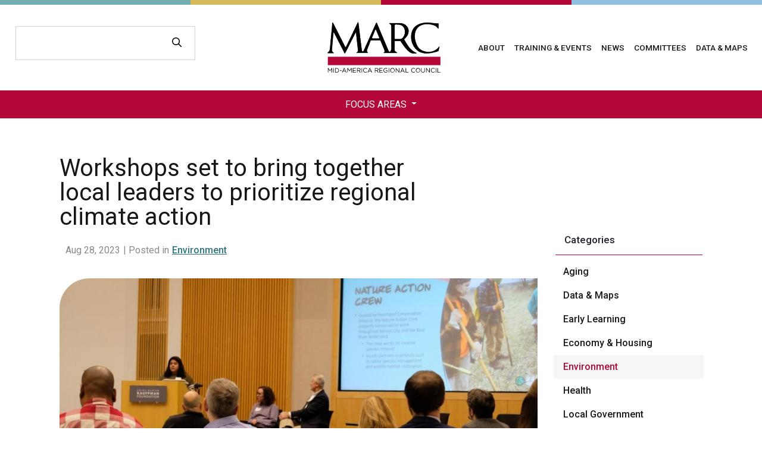

--- FILE ---
content_type: text/html; charset=UTF-8
request_url: https://www.marc.org/news/environment/workshops-set-bring-together-local-leaders-prioritize-regional-climate-action
body_size: 15296
content:
<!DOCTYPE html>
<html lang="en" dir="ltr" prefix="og: https://ogp.me/ns#">
  <head>
    <meta name="viewport" content="width=device-width, initial-scale=1">
    <meta name="google-site-verification" content="NqfehpMGJ8tiPg3-qYm2bE7i77DlLErSvthn0IRszbA" />
    <meta charset="utf-8" />
<meta name="description" content="Events to take place in the days leading up to the 2023 Kansas City Regional Climate Action Summit." />
<meta name="abstract" content="The latest news from the Mid-America Regional Council, the nonprofit association of city and county governments and the metropolitan planning organization for the bistate Kansas City region." />
<link rel="canonical" href="https://www.marc.org/news/environment/workshops-set-bring-together-local-leaders-prioritize-regional-climate-action" />
<link rel="image_src" href="/sites/default/files/2023-08/nature-action-crew-presentation.jpg" />
<meta property="og:type" content="Article" />
<meta property="og:url" content="https://www.marc.org/news/environment/workshops-set-bring-together-local-leaders-prioritize-regional-climate-action" />
<meta property="og:title" content="Workshops set to bring together local leaders to prioritize regional climate action | MARC" />
<meta property="og:description" content="Events to take place in the days leading up to the 2023 Kansas City Regional Climate Action Summit." />
<meta property="og:image" content="https://www.marc.org/sites/default/files/2023-08/nature-action-crew-presentation.jpg" />
<link rel="apple-touch-icon" sizes="180x180" href="/sites/default/files/favicons/apple-touch-icon.png"/>
<link rel="icon" type="image/png" sizes="32x32" href="/sites/default/files/favicons/favicon-32x32.png"/>
<link rel="icon" type="image/png" sizes="16x16" href="/sites/default/files/favicons/favicon-16x16.png"/>
<link rel="manifest" href="/sites/default/files/favicons/site.webmanifest"/>
<link rel="mask-icon" href="/sites/default/files/favicons/safari-pinned-tab.svg" color="#00aba9"/>
<meta name="msapplication-TileColor" content="#00aba9"/>
<meta name="theme-color" content="#ffffff"/>
<meta name="favicon-generator" content="Drupal responsive_favicons + realfavicongenerator.net" />
<meta name="Generator" content="Drupal 10 (https://www.drupal.org)" />
<meta name="MobileOptimized" content="width" />
<meta name="HandheldFriendly" content="true" />
<meta name="viewport" content="width=device-width, initial-scale=1, shrink-to-fit=no" />
<meta http-equiv="x-ua-compatible" content="ie=edge" />
<link rel="icon" href="/sites/default/files/favicon-01.png" type="image/png" />
<script src="/sites/default/files/google_tag/marc_gtm/google_tag.script.js?t9a484" defer></script>

    <title>MARC News</title>
    <link rel="stylesheet" media="all" href="/sites/default/files/css/css_Q1uZL3cSMDfb65WOMpKZmFMoYyTmgWYcmAp4PX3_-OI.css?delta=0&amp;language=en&amp;theme=marc&amp;include=[base64]" />
<link rel="stylesheet" media="all" href="/sites/default/files/css/css_abRif8R2B8TvJW7WTe15Z3BpFyHlcNr3JvLU8qsW848.css?delta=1&amp;language=en&amp;theme=marc&amp;include=[base64]" />
<link rel="stylesheet" media="all" href="//stackpath.bootstrapcdn.com/bootstrap/4.5.0/css/bootstrap.min.css" />
<link rel="stylesheet" media="all" href="//use.typekit.net/qyb2wis.css" />
<link rel="stylesheet" media="all" href="/sites/default/files/css/css_NtdJfjycHJMw9EZBQNDCIz3_nZ1QudNs72aIx4cgTBc.css?delta=4&amp;language=en&amp;theme=marc&amp;include=[base64]" />
<link rel="stylesheet" media="print" href="/sites/default/files/css/css_8GWTSirlo-Cg16c5L0s4U8yk7h6AdqwH3z8A_i0CNfQ.css?delta=5&amp;language=en&amp;theme=marc&amp;include=[base64]" />

    
    <link rel="stylesheet" href="https://use.typekit.net/gxs0jhj.css">
    <link rel="preconnect" href="https://fonts.googleapis.com">
    <link rel="preconnect" href="https://fonts.googleapis.com">
    <link rel="preconnect" href="https://fonts.gstatic.com" crossorigin>
    <link href="https://fonts.googleapis.com/css2?family=Roboto:ital,wght@0,100;0,300;0,400;0,500;0,700;0,900;1,100;1,300;1,400;1,500;1,700;1,900&display=swap" rel="stylesheet">
        <script>
          </script>
     
  </head>
  <body class="layout-one-sidebar layout-sidebar-second page-node-3600 path-node node--type-article">
    <a href="#main-content" class="visually-hidden focusable skip-link">
      Skip to main content
    </a>
    <div><div id="block-sitealert" class="block block-site-alert block-site-alert-block">
  
    
      <div class="content">
      <div class="site-alert" aria-live="polite"></div>
    </div>
  </div>
</div>
    <noscript><iframe src="https://www.googletagmanager.com/ns.html?id=GTM-5WV25B" height="0" width="0" style="display:none;visibility:hidden"></iframe></noscript><div data-sitewide-alert></div>
      <div class="dialog-off-canvas-main-canvas" data-off-canvas-main-canvas>
    <div id="page-wrapper">
  <div id="page">
    <div class="d-flex" style="height:8px;">
      <div class="w-25" style="background-color:#71adb1;list-style-type:none;"></div>
      <div class="w-25" style="background-color:#d7ba5c;list-style-type:none;"></div>
      <div class="w-25" style="background-color:#b30838;list-style-type:none;"></div>
      <div class="w-25" style="background-color:#8fc2e1;list-style-type:none;"></div>
    </div>
    <header id="header" class="header" role="banner" aria-label="Site header">
                      <nav class="navbar navbar-expand-xl d-flex px" id="navbar-main">
                        <div class="search-block-form google-cse block block-search block-search-form-block" data-drupal-selector="search-block-form" id="block-marc-search-form-wide" role="search">
  
    
    <div class="content container-inline">
        <div class="content container-inline">
      <form action="/search/marc" method="get" id="search-block-form" accept-charset="UTF-8" class="search-form search-block-form form-row">
  




        
  <div class="js-form-item js-form-type-search form-type-search js-form-item-keys form-item-keys form-no-label mb-3">
          <label for="edit-keys" class="visually-hidden">Search</label>
                    <input title="Enter the terms you wish to search for." data-drupal-selector="edit-keys" type="search" id="edit-keys" name="keys" value="" size="15" maxlength="128" class="form-search form-control nav-search gcse-searchresults-only" />
<button type="submit" aria-label="Search"><i class="far fa-search" aria-hidden="true"></i></button>

                      </div>
<div data-drupal-selector="edit-actions" class="form-actions js-form-wrapper form-wrapper mb-3" id="edit-actions"><button data-drupal-selector="edit-submit" type="submit" id="edit-submit" value="Search" class="button js-form-submit form-submit btn btn-primary">Search<i class="far fa-arrow-right float-right" style="padding-top:3px;"></i></button>
</div>

</form>

    </div>
  
  </div>
</div>
      <a href="/" title="Home" rel="home" class="navbar-brand">
                                      <?xml version="1.0" encoding="utf-8"?>
<!-- Generator: Adobe Illustrator 25.1.0, SVG Export Plug-In . SVG Version: 6.00 Build 0)  -->
<svg version="1.1" id="logo" xmlns="https://www.w3.org/2000/svg" xmlns:xlink="https://www.w3.org/1999/xlink" x="0px"
	y="0px" viewBox="0 0 155 76.2" style="enable-background:new 0 0 155 76.2;" xml:space="preserve">
	<style type="text/css">
		.st0 {
			fill: #B30838;
		}

		.st1 {
			fill: #231F20;
		}

		.st2 {
			stroke: #000000;
			stroke-width: 0.25;
		}
	</style>
	<g>
		<g>
			<g>
				<path d="M7.2,69.1L7.2,69.1l-2.1-3.1v4.6H4.5V65h0.7l2.1,3.1L9.3,65h0.7v5.7H9.3v-4.6L7.2,69.1z" />
				<path d="M12.3,65v5.7h-0.6V65H12.3z" />
				<path d="M15.9,70.7h-2V65h2c1.8,0,3,1.2,3,2.9C19,69.5,17.7,70.7,15.9,70.7z M15.9,65.6h-1.3v4.5h1.3c1.4,0,2.4-1,2.4-2.3
				C18.3,66.6,17.4,65.6,15.9,65.6z" />
				<path d="M20.1,68.6v-0.7h2.3v0.7H20.1z" />
				<path
					d="M28.7,70.7H28l-0.7-1.5h-3.1l-0.7,1.5h-0.7l2.6-5.8h0.6L28.7,70.7z M25.8,65.7l-1.3,2.9h2.6L25.8,65.7z" />
				<path d="M32.6,69.1L32.6,69.1l-2.1-3.1v4.6h-0.6V65h0.7l2.1,3.1l2.1-3.1h0.7v5.7h-0.6v-4.6L32.6,69.1z" />
				<path d="M41.1,65.6h-3.5v2h3.1v0.6h-3.1v2h3.5v0.6h-4.2V65h4.1V65.6z" />
				<path d="M46.3,70.7l-1.7-2.2H43v2.2h-0.6V65h2.5c1.3,0,2.1,0.7,2.1,1.7c0,1-0.7,1.5-1.6,1.7l1.8,2.3H46.3z M44.8,65.6H43v2.3h1.8
				c0.9,0,1.5-0.4,1.5-1.2C46.3,66,45.7,65.6,44.8,65.6z" />
				<path d="M49,65v5.7h-0.6V65H49z" />
				<path d="M53.3,70.8c-1.7,0-2.9-1.3-2.9-3c0-1.6,1.2-3,2.9-3c1,0,1.7,0.4,2.2,0.9l-0.4,0.5c-0.5-0.5-1-0.8-1.8-0.8
				c-1.3,0-2.2,1-2.2,2.4s1,2.4,2.2,2.4c0.8,0,1.3-0.3,1.8-0.8l0.4,0.4C55,70.4,54.3,70.8,53.3,70.8z" />
				<path
					d="M62.1,70.7h-0.7l-0.7-1.5h-3.1l-0.7,1.5h-0.7l2.6-5.8h0.6L62.1,70.7z M59.1,65.7l-1.3,2.9h2.6L59.1,65.7z" />
				<path d="M69.6,70.7l-1.7-2.2h-1.6v2.2h-0.6V65h2.5c1.3,0,2.1,0.7,2.1,1.7c0,1-0.7,1.5-1.6,1.7l1.8,2.3H69.6z M68.1,65.6h-1.8v2.3
				H68c0.9,0,1.5-0.4,1.5-1.2C69.5,66,69,65.6,68.1,65.6z" />
				<path d="M75.7,65.6h-3.5v2h3.1v0.6h-3.1v2h3.5v0.6h-4.2V65h4.1V65.6z" />
				<path
					d="M79.7,70.8c-1.8,0-2.9-1.3-2.9-3c0-1.6,1.2-3,2.9-3c1,0,1.6,0.3,2.1,0.8l-0.4,0.5c-0.4-0.4-0.9-0.7-1.7-0.7
				c-1.3,0-2.2,1.1-2.2,2.4c0,1.4,0.9,2.4,2.3,2.4c0.7,0,1.3-0.3,1.7-0.6v-1.4h-1.7v-0.6H82v2.3C81.5,70.4,80.7,70.8,79.7,70.8z" />
				<path d="M84.2,65v5.7h-0.6V65H84.2z" />
				<path d="M88.5,70.8c-1.7,0-2.9-1.4-2.9-3c0-1.6,1.2-3,2.9-3c1.7,0,2.9,1.4,2.9,3C91.4,69.4,90.2,70.8,88.5,70.8z M88.5,65.5
				c-1.3,0-2.2,1-2.2,2.4c0,1.3,0.9,2.4,2.3,2.4s2.2-1,2.2-2.4S89.8,65.5,88.5,65.5z" />
				<path d="M97,65h0.6v5.7h-0.5L93.4,66v4.7h-0.6V65h0.6l3.6,4.6V65z" />
				<path
					d="M104.6,70.7h-0.7l-0.7-1.5h-3.1l-0.7,1.5h-0.7l2.6-5.8h0.6L104.6,70.7z M101.7,65.7l-1.3,2.9h2.6L101.7,65.7z" />
				<path d="M105.7,65h0.6v5.1h3.2v0.6h-3.9V65z" />
				<path d="M115.8,70.8c-1.7,0-2.9-1.3-2.9-3c0-1.6,1.2-3,2.9-3c1,0,1.7,0.4,2.2,0.9l-0.4,0.5c-0.5-0.5-1-0.8-1.8-0.8
				c-1.3,0-2.2,1-2.2,2.4s1,2.4,2.2,2.4c0.8,0,1.3-0.3,1.8-0.8l0.4,0.4C117.5,70.4,116.9,70.8,115.8,70.8z" />
				<path d="M121.8,70.8c-1.7,0-2.9-1.4-2.9-3c0-1.6,1.2-3,2.9-3c1.7,0,2.9,1.4,2.9,3C124.7,69.4,123.5,70.8,121.8,70.8z M121.8,65.5
				c-1.3,0-2.2,1-2.2,2.4c0,1.3,0.9,2.4,2.3,2.4c1.3,0,2.2-1,2.2-2.4S123.1,65.5,121.8,65.5z" />
				<path d="M130.7,68.3c0,1.7-1,2.5-2.4,2.5c-1.4,0-2.4-0.9-2.4-2.5V65h0.6v3.3c0,1.2,0.7,1.9,1.8,1.9c1.1,0,1.7-0.6,1.7-1.9V65h0.6
				V68.3z" />
				<path d="M136.5,65h0.6v5.7h-0.5l-3.7-4.7v4.7h-0.6V65h0.6l3.6,4.6V65z" />
				<path d="M141.4,70.8c-1.7,0-2.9-1.3-2.9-3c0-1.6,1.2-3,2.9-3c1,0,1.7,0.4,2.2,0.9l-0.4,0.5c-0.5-0.5-1-0.8-1.8-0.8
				c-1.3,0-2.2,1-2.2,2.4s1,2.4,2.2,2.4c0.8,0,1.3-0.3,1.8-0.8l0.4,0.4C143,70.4,142.4,70.8,141.4,70.8z" />
				<path d="M145.5,65v5.7h-0.6V65H145.5z" />
				<path d="M147.2,65h0.6v5.1h3.2v0.6h-3.9V65z" />
			</g>
			<rect x="4.4" y="50.1" class="st0" width="146.6" height="11" />
			<path class="st1"
				d="M4.2,44.7c0,0,0.7-0.5,0.7-0.5c1.3-1,1.9-2.2,2.2-3.8l0.5-4.9l0.6-6.8l1.7-17.3l0.4-5.8l0.7,0l15.8,31.2
			l0.3,0.5l0.4,0.2l0.5-0.1l0.4-0.6L43.5,5.2h0.6c0,0,4.3,35.3,4.4,35.6c0.1,0.8,0.1,1.8,0.8,2.3c1.4,1.1,2.3-2,2.7-2.8L67.5,5.6H68
			l14.9,35.6l0.6,1.3c0,0,0.4,0.6,0.4,0.6c1.4,2.3,3.2-1.8,3.2-3V10.3c0,0-0.1-1-0.1-1c-0.1-0.7-0.5-1.3-1.1-1.7
			c-0.1-0.1-1.4-0.8-1.4-0.8V6.2h14.2c3.8,0.4,7.6,1.9,9.5,5.5c0.6,1.2,1.3,2.9,1.3,4.3c0,2.7-0.6,5.1-2.2,7.3
			c-0.9,1.2-1.9,2.2-2.9,3.3l-0.6,0.6v0.5l1.8,3.1c0,0,1.9,3,1.9,3.1c3,4.8,6.9,9.2,12.3,11.3c0,0,0.1,0.4,0.1,0.4
			c0-0.1-3.6,0.1-4,0.1c-1.9,0-3.8-0.8-5.3-2c-0.9-0.7-1.7-1.4-2.5-2.2c-1.1-1.2-2.2-2.5-3.3-3.7l-3-4.1L99,29.4h-5.2H92h-0.4
			l-0.2,0.3L91.2,30v11.4c0,1.2,2.1,2.5,3,3l0.2,0.3v0.4H77.2c0,0,0.1-0.5,0.1-0.5c0,0,0.7-0.3,0.8-0.4c0.2-0.3,0.3-0.7,0.3-1
			c0.1-1.9-1.3-4.3-2-6c-1-2.4-1.9-4.7-2.9-7.1c-0.1-0.1-0.6-1.6-0.7-1.6H60.4c-0.4,0-1.9,4.8-2.1,5.2c-0.9,2.2-1.8,4.3-2.6,6.5
			c-0.6,1.7-1,3.3,0.7,4.3v0.4H41.7l0.1-0.4c0,0,0.9-0.3,0.9-0.3c0.8-0.3,1.1-2.5,1-3.3c0-0.5-0.1-0.9-0.2-1.4
			c-0.2-1.8-0.4-3.5-0.6-5.3c-0.5-4.2-0.9-8.4-1.4-12.6c-0.1-1-0.2-2-0.3-2.9L41,18.4l-0.4,0.2l-0.4,0.5L26.8,45.6l-0.4,0.1
			L12.4,18.3l-0.4-0.1l-0.2,0.2l-0.3,1l-1.6,19c0,0-0.2,2-0.2,2c-0.2,1.5,0.3,3.4,1.7,4.2l0.7,0.4l-0.1,0.3H4.2L4.2,44.7z
			 M63.4,26.3c2.5,0,5,0,7.5,0l0.5-0.2l0.1-0.4l-0.1-0.8l-4.3-10.3l-0.3-0.5l-0.3,0l-0.3,0.5c-0.2,0.5-0.5,1.1-0.7,1.6
			c-0.9,2.1-1.7,4.3-2.6,6.4c-0.3,0.8-0.9,1.8-1,2.5C61.9,25.8,62.2,26.3,63.4,26.3 M91.5,8.4l-0.2,0.4v17.7l0.3,0.4l0.4,0.2
			c0.3,0,0.7,0,1,0c1.3,0,2.7,0,4,0c1.5,0,2.9-0.1,4.1-1c1.2-0.9,2.1-2.3,2.7-3.6c0.6-1.3,1.2-3.2,1.1-4.7c0,0-0.1-2-0.1-2
			c-0.3-1.1-0.5-2.2-1-3.2c-0.6-1.2-1.5-2.3-2.6-3.1C99.8,8.6,98.1,8,96.4,8c-1.1,0-2.9-0.4-4,0c0,0-0.5,0.2-0.5,0.2L91.5,8.4" />
			<path class="st2"
				d="M4.2,44.7c0,0,0.7-0.5,0.7-0.5c1.3-1,1.9-2.2,2.2-3.8l0.5-4.9l0.6-6.8l1.7-17.3l0.4-5.8l0.7,0l15.8,31.2
			l0.3,0.5l0.4,0.2l0.5-0.1l0.4-0.6L43.5,5.2h0.6c0,0,4.3,35.3,4.4,35.6c0.1,0.8,0.1,1.8,0.8,2.3c1.4,1.1,2.3-2,2.7-2.8L67.5,5.6H68
			l14.9,35.6l0.6,1.3c0,0,0.4,0.6,0.4,0.6c1.4,2.3,3.2-1.8,3.2-3V10.3c0,0-0.1-1-0.1-1c-0.1-0.7-0.5-1.3-1.1-1.7
			c-0.1-0.1-1.4-0.8-1.4-0.8V6.2h14.2c3.8,0.4,7.6,1.9,9.5,5.5c0.6,1.2,1.3,2.9,1.3,4.3c0,2.7-0.6,5.1-2.2,7.3
			c-0.9,1.2-1.9,2.2-2.9,3.3l-0.6,0.6v0.5l1.8,3.1c0,0,1.9,3,1.9,3.1c3,4.8,6.9,9.2,12.3,11.3c0,0,0.1,0.4,0.1,0.4
			c0-0.1-3.6,0.1-4,0.1c-1.9,0-3.8-0.8-5.3-2c-0.9-0.7-1.7-1.4-2.5-2.2c-1.1-1.2-2.2-2.5-3.3-3.7l-3-4.1L99,29.4h-5.2H92h-0.4
			l-0.2,0.3L91.2,30v11.4c0,1.2,2.1,2.5,3,3l0.2,0.3v0.4H77.2c0,0,0.1-0.5,0.1-0.5c0,0,0.7-0.3,0.8-0.4c0.2-0.3,0.3-0.7,0.3-1
			c0.1-1.9-1.3-4.3-2-6c-1-2.4-1.9-4.7-2.9-7.1c-0.1-0.1-0.6-1.6-0.7-1.6H60.4c-0.4,0-1.9,4.8-2.1,5.2c-0.9,2.2-1.8,4.3-2.6,6.5
			c-0.6,1.7-1,3.3,0.7,4.3v0.4H41.7l0.1-0.4c0,0,0.9-0.3,0.9-0.3c0.8-0.3,1.1-2.5,1-3.3c0-0.5-0.1-0.9-0.2-1.4
			c-0.2-1.8-0.4-3.5-0.6-5.3c-0.5-4.2-0.9-8.4-1.4-12.6c-0.1-1-0.2-2-0.3-2.9L41,18.4l-0.4,0.2l-0.4,0.5L26.8,45.6l-0.4,0.1
			L12.4,18.3l-0.4-0.1l-0.2,0.2l-0.3,1l-1.6,19c0,0-0.2,2-0.2,2c-0.2,1.5,0.3,3.4,1.7,4.2l0.7,0.4l-0.1,0.3H4.2L4.2,44.7z
			 M63.4,26.3c2.5,0,5,0,7.5,0l0.5-0.2l0.1-0.4l-0.1-0.8l-4.3-10.3l-0.3-0.5l-0.3,0l-0.3,0.5c-0.2,0.5-0.5,1.1-0.7,1.6
			c-0.9,2.1-1.7,4.3-2.6,6.4c-0.3,0.8-0.9,1.8-1,2.5C61.9,25.8,62.2,26.3,63.4,26.3z M91.5,8.4l-0.2,0.4v17.7l0.3,0.4l0.4,0.2
			c0.3,0,0.7,0,1,0c1.3,0,2.7,0,4,0c1.5,0,2.9-0.1,4.1-1c1.2-0.9,2.1-2.3,2.7-3.6c0.6-1.3,1.2-3.2,1.1-4.7c0,0-0.1-2-0.1-2
			c-0.3-1.1-0.5-2.2-1-3.2c-0.6-1.2-1.5-2.3-2.6-3.1C99.8,8.6,98.1,8,96.4,8c-1.1,0-2.9-0.4-4,0c0,0-0.5,0.2-0.5,0.2L91.5,8.4" />
			<path class="st1" d="M148.4,6.6v6.5l-0.5-0.1c-2.3-3.5-6-4.6-10-5.3c0,0-2.6-0.3-2.6-0.3c-4.3-0.5-10.6,0.9-13.6,4.4
			c-1.3,1.5-2.2,2.6-3,4.5c-2.5,6.7-0.9,13.4,2.1,19.5c0.9,1.8,2.3,3.4,3.8,4.5c1.2,0.9,3,2,4.5,2.4l1.9,0.6
			c3.9,1.2,8.8,0.6,12.4-1.3c2.1-1.2,3.9-2.3,5.3-4.4l0.4-0.7h0.6l-1.3,5.6l-2.2,0.9c0,0-2.2,0.6-2.3,0.6c-4.5,1.1-7.7,1.7-12.4,1.6
			c-1.5,0-4.7-0.9-6.4-1.4c-2.7-0.9-4.5-2.7-6.5-4.7c-1.7-1.7-3.2-4.7-4.1-6.9c-0.8-2-1.5-4.5-1.5-6.7c-0.4-3,0.2-6.2,1.1-9
			c1.9-6.2,8-9.8,13.9-10.8c0,0,2.2-0.4,2.2-0.4c5.5-1,10.8,0.9,16.3,0.9H148.4z" />
			<path class="st2" d="M148.4,6.6v6.5l-0.5-0.1c-2.3-3.5-6-4.6-10-5.3c0,0-2.6-0.3-2.6-0.3c-4.3-0.5-10.6,0.9-13.6,4.4
			c-1.3,1.5-2.2,2.6-3,4.5c-2.5,6.7-0.9,13.4,2.1,19.5c0.9,1.8,2.3,3.4,3.8,4.5c1.2,0.9,3,2,4.5,2.4l1.9,0.6
			c3.9,1.2,8.8,0.6,12.4-1.3c2.1-1.2,3.9-2.3,5.3-4.4l0.4-0.7h0.6l-1.3,5.6l-2.2,0.9c0,0-2.2,0.6-2.3,0.6c-4.5,1.1-7.7,1.7-12.4,1.6
			c-1.5,0-4.7-0.9-6.4-1.4c-2.7-0.9-4.5-2.7-6.5-4.7c-1.7-1.7-3.2-4.7-4.1-6.9c-0.8-2-1.5-4.5-1.5-6.7c-0.4-3,0.2-6.2,1.1-9
			c1.9-6.2,8-9.8,13.9-10.8c0,0,2.2-0.4,2.2-0.4c5.5-1,10.8,0.9,16.3,0.9H148.4z" />
		</g>
	</g>
</svg>          </a>
  

                          <button class="navbar-toggler navbar-toggler-right collapsed" type="button" data-toggle="collapse" data-target="#CollapsingNavbar" aria-controls="CollapsingNavbar" aria-expanded="false" aria-label="Toggle navigation"><span class="navbar-toggler-icon"><i class="fa-light fa-bars"></i><i class="fa-light fa-times"></i></span></button>
              <div class="collapse navbar-collapse justify-content-end" id="CollapsingNavbar">
                  <div class="search-block-form google-cse block block-search block-search-form-block" data-drupal-selector="search-block-form-2" id="block-marc-search-form-narrow" role="search">
  
    
    <div class="content container-inline">
        <div class="content container-inline">
      <form action="/search/marc" method="get" id="search-block-form--2" accept-charset="UTF-8" class="search-form search-block-form form-row">
  




        
  <div class="js-form-item js-form-type-search form-type-search js-form-item-keys form-item-keys form-no-label mb-3">
          <label for="edit-keys--2" class="visually-hidden">Search</label>
                    <input title="Enter the terms you wish to search for." data-drupal-selector="edit-keys" type="search" id="edit-keys--2" name="keys" value="" size="15" maxlength="128" class="form-search form-control nav-search gcse-searchresults-only" />
<button type="submit" aria-label="Search"><i class="far fa-search" aria-hidden="true"></i></button>

                      </div>
<div data-drupal-selector="edit-actions" class="form-actions js-form-wrapper form-wrapper mb-3" id="edit-actions--2"><button data-drupal-selector="edit-submit" type="submit" id="edit-submit--2" value="Search" class="button js-form-submit form-submit btn btn-primary">Search<i class="far fa-arrow-right float-right" style="padding-top:3px;"></i></button>
</div>

</form>

    </div>
  
  </div>
</div>
<nav role="navigation" aria-labelledby="block-marc-main-menu-menu" id="block-marc-main-menu" class="block block-menu navigation menu--main">
            
  <h2 class="visually-hidden" id="block-marc-main-menu-menu">Main navigation</h2>
  

        
              <ul class="clearfix nav navbar-nav">
                    <li class="nav-item">
                          <a href="/about-mid-america-regional-council" class="nav-link nav-link--about-mid-america-regional-council" data-drupal-link-system-path="node/1096">About</a>
              </li>
                <li class="nav-item">
                          <a href="/training-and-events" class="nav-link nav-link--training-and-events" data-drupal-link-system-path="training-and-events">Training &amp; Events</a>
              </li>
                <li class="nav-item">
                          <a href="/news" class="nav-link nav-link--news" data-drupal-link-system-path="news">News</a>
              </li>
                <li class="nav-item">
                          <a href="/committees" class="nav-link nav-link--committees" data-drupal-link-system-path="committees">Committees</a>
              </li>
                <li class="nav-item">
                          <a href="/data-and-maps" class="nav-link nav-link--data-and-maps" data-drupal-link-system-path="node/729">Data &amp; Maps</a>
              </li>
        </ul>
  


  </nav>


                	          </div>
                                          </nav>
        <div class="dropdown">
          <button class="btn btn-menu dropdown-toggle text-uppercase" type="button" id="dropdownMenu2" data-toggle="dropdown" aria-haspopup="true" aria-expanded="false">
            Focus Areas
            <span class="pulse"></span>
          </button>
          <div class="dropdown-menu mobile" style="transform: translate3d(0px, 44px, 0px);">
            <div class="views-element-container"><div class="js-view-dom-id-6839cd74d19fff0a330d37e4f89d28538902285abade91d85c7428d95fc9c794">
  
  
  

  
  
  

      <div class="views-row">

<article data-history-node-id="1010" class="node node--type-focus-area-dropdown-menu node--view-mode-full clearfix">
  <header>
    
          <h2 class="node__title">
        <a href="/focus-area-dropdown-menu" rel="bookmark"><span class="field field--name-title field--type-string field--label-hidden">Focus Area Dropdown Menu</span>
</a>
      </h2>
        
      </header>
  <div class="node__content clearfix">
    <div class="mobile">

    <a href="/aging" class="dropdown-item btn btn-mobile-dropdown" type="button"><svg id="Layer_9" class="btn-icon" data-name="Layer 9" xmlns="http://www.w3.org/2000/svg" viewBox="0 0 48.77 46"><defs><style>.cls-1{fill:#b20738;stroke:#b20738;stroke-miterlimit:10;stroke-width:1.4px;}.cls-2{fill:none;stroke:#b20738;stroke-linecap:round;stroke-linejoin:round;stroke-width:2.2px;}</style></defs><path class="cls-1 aging" d="M40.44.6c-2.8.1-5.41,1.46-7.06,3.7-1.74-2.24-4.25-3.6-7.06-3.7-4.16,0-7.64,3.99-7.64,8.85,0,5.84,3.29,7.98,7.06,10.51,2.8,1.65,5.22,3.79,7.25,6.32.1.19.29.29.48.29s.39-.1.48-.29c2.03-2.53,4.45-4.67,7.15-6.32,3.77-2.53,7.06-4.67,7.06-10.51-.1-4.86-3.58-8.85-7.73-8.85ZM20.04,11.69c-.19-.78-.19-1.56-.19-2.24,0-4.18,2.9-7.59,6.38-7.59,2.71.19,5.12,1.65,6.57,3.89.19.29.58.39.87.19.1,0,.1-.1.19-.19,1.45-2.24,3.87-3.7,6.57-3.89,3.58,0,6.38,3.4,6.38,7.59,0,.78-.1,1.56-.19,2.24l-.39,1.26c-.97,2.72-3.29,4.18-5.9,5.93-2.61,1.56-5.03,3.6-7.06,5.93-2.03-2.33-4.35-4.38-7.06-5.93-2.61-1.75-4.93-3.31-5.9-5.93l-.29-1.26"/><path class="cls-2 aging" d="M39.47,29.3c-.48-.78-1.55-.97-2.32-.39-.19.1-.29.19-.39.39l-3.29,3.5c-.39.39-.87.58-1.45.68h-8.8c-1.45.1-1.74-.88-1.74-1.46s.39-1.36,1.74-1.36h3.96c1.16,0,2.13-.97,2.13-2.14s-.97-2.14-2.13-2.14h-13.92c-1.35,0-2.71.49-3.87,1.26l-1.26.88c-1.06.68-1.93,1.56-2.71,2.53l-4.35,6.32,6.96,5.55,3.87-4.86c.39,0,.68.1,1.06.1h19.72c.87,0,1.74-.49,2.22-1.17l4.74-5.25c.39-.88.29-1.85-.19-2.43Z"/></svg></i>Aging<i class="fas fa-chevron-right"></i></a>

    <a href="/early-learning" class="dropdown-item btn btn-mobile-dropdown" type="button"><svg id="Layer_11" class="btn-icon" data-name="Layer 11" xmlns="http://www.w3.org/2000/svg" viewBox="0 0 411.56 459.02"><defs><style>.cls-1,.cls-3{fill:none;stroke:#b30838;stroke-width:26px;}.cls-1{stroke-miterlimit:10;}.cls-2{fill:#b30838;}.cls-3{stroke-linejoin:round;}</style></defs><path class="cls-1 learning" d="M148.08,496.51a.16.16,0,0,0,.16-.16c.13-51.09,59.07-112.21,131.76-112.21s131.63,61.12,131.76,112.21a.16.16,0,0,0,.16.16l60.69-.05a.16.16,0,0,0,.17-.17V333.06a.16.16,0,0,0-.17-.16H87.39a.16.16,0,0,0-.17.16V496.29a.16.16,0,0,0,.17.17Z" transform="translate(-74.22 -50.49)"/><path class="cls-2 learning" d="M420.28,250.36v64.56H397.67V250.36h22.61m18.26-26H379.41a7.74,7.74,0,0,0-7.74,7.74V333.18a7.74,7.74,0,0,0,7.74,7.74h59.13a7.74,7.74,0,0,0,7.74-7.74V232.1a7.74,7.74,0,0,0-7.74-7.74Z" transform="translate(-74.22 -50.49)"/><path class="cls-2 learning" d="M162.33,250.36v64.56H139.72V250.36h22.61m18.26-26H121.46a7.74,7.74,0,0,0-7.74,7.74V333.18a7.74,7.74,0,0,0,7.74,7.74h59.13a7.74,7.74,0,0,0,7.74-7.74V232.1a7.74,7.74,0,0,0-7.74-7.74Z" transform="translate(-74.22 -50.49)"/><path class="cls-2 learning" d="M388.4,201.37v13.17H171.6V201.37H388.4m18.51-26H153.09a7.49,7.49,0,0,0-7.49,7.49v50.19a7.49,7.49,0,0,0,7.49,7.49H406.91a7.49,7.49,0,0,0,7.49-7.49V182.86a7.49,7.49,0,0,0-7.49-7.49Z" transform="translate(-74.22 -50.49)"/><polygon class="cls-3 learning" points="99.75 132.93 206.41 13 311.81 132.87 99.75 132.93"/></svg>Early Learning<i class="fas fa-chevron-right"></i></a>

    <a href="/economy-housing" class="dropdown-item btn btn-mobile-dropdown" type="button"><svg id="Layer_13" class="btn-icon" data-name="Layer 13" xmlns="http://www.w3.org/2000/svg" viewBox="-1 -1 44 46"><defs><style>.cls-1{fill:#5b5b5b;stroke-width: 0.5px;}</style></defs><path class="cls-1" d="M38.54,43.22c0-.49-.39-.88-.88-.88H4.62c-.49.1-.88.49-.79.98,0,.39.39.79.79.79h33.03c.49,0,.88-.39.88-.88Z"/><path class="cls-1" d="M0,26.7c.2,4.52,4.03,8.16,8.55,7.96,4.33-.2,7.87-3.64,7.96-7.96h0v-.39h0l-6.88-17.11h10.62v29.4h-11.99c-.49-.1-.98.29-.98.79s.29.98.79.98h25.86c.49-.1.88-.49.79-.98,0-.39-.39-.79-.79-.79h-11.9V9.2h10.62l-6.88,17.11h0v.39h0c.2,4.52,4.03,8.16,8.55,7.96,4.33-.2,7.87-3.64,7.96-7.96h0v-.39h0l-7.37-18.38h0c-.1-.39-.49-.59-.88-.59h-11.99v-1.97c1.47-.49,2.16-2.06,1.67-3.54s-2.06-2.16-3.54-1.67-2.16,2.06-1.67,3.54c.29.79.88,1.38,1.67,1.67v1.97h-11.9c-.39.1-.69.29-.88.59h0L.1,26.31H.1v.2s0,.1-.1.2h0ZM40.01,25.72h-11.99l6-14.94,6,14.94ZM34.02,33.09c-3.15,0-5.9-2.36-6.39-5.51h12.68c-.39,3.15-3.15,5.51-6.29,5.51h0ZM21.14,1.83c.49,0,.88.39.88.88s-.39.98-.88.98-.88-.39-.88-.88h0c0-.49.39-.88.88-.98h0ZM8.26,10.78l6,14.94H2.26l6-14.94ZM8.26,33.09c-3.15,0-5.9-2.36-6.39-5.51h12.68c-.39,3.15-3.05,5.51-6.29,5.51h0Z"/></svg>Economy & Housing<i class="fas fa-chevron-right"></i></a>

    <a href="/environment" class="dropdown-item btn btn-mobile-dropdown" type="button"><svg id="Layer_15" class="btn-icon" data-name="Layer 15" xmlns="http://www.w3.org/2000/svg" viewBox="0 -1 43 41.48"><defs><style>.cls-1{fill:#5b5b5b;}</style></defs><g id="icons-2"><path class="cls-1" d="M40.4.29c-5.88-1.35-11.77,2.22-13.12,8.1-.29,1.45-.39,2.89-.19,4.24-1.06,1.25-2.12,2.51-2.89,3.96-1.35,2.41-2.41,5.02-3.09,7.72-1.16-2.89-2.89-5.6-5.11-7.81.58-3.09-.39-6.17-2.6-8.3-2.32-2.32-5.69-3.28-8.88-2.51-.39,0-.58.19-.68.58-.87,3.18.1,6.56,2.51,8.88,1.74,1.74,4.15,2.8,6.66,2.8.58,0,1.16-.1,1.74-.19,3.09,3.09,5.21,7.14,5.6,10.52-.29,2.03-.48,3.96-.48,5.98-7.04.1-14.08,1.93-19.49,5.5-.39.29-.48.87-.19,1.25.29.39.77.48,1.16.29,10.61-7.04,27.98-7.04,38.68,0,.19.1.29.19.48.19.48,0,.87-.39.87-.96,0-.29-.19-.58-.39-.77-5.4-3.57-12.35-5.31-19.39-5.5,0-1.93.19-3.96.48-5.88.1-.87.29-1.83.58-2.99.68-2.7,1.64-5.4,3.09-7.81.77-1.25,1.54-2.41,2.6-3.47.68.19,1.45.29,2.22.29,2.89,0,5.6-1.16,7.62-3.28,2.7-2.6,3.86-6.56,2.89-10.23-.19-.29-.39-.48-.68-.58ZM7.6,13.89c-1.74-1.74-2.6-4.15-2.12-6.56,2.41-.39,4.92.39,6.56,2.12,1.74,1.74,2.6,4.15,2.12,6.56-2.41.39-4.92-.48-6.56-2.12h0ZM36.73,9.84c-2.03,2.12-5.02,3.09-7.91,2.51-.58-2.89.39-5.88,2.51-7.91,2.03-2.12,5.02-3.09,7.91-2.51.58,2.89-.29,5.79-2.51,7.91h0Z"/></g></svg>Environment<i class="fas fa-chevron-right"></i></a>

    <a href="/health" class="dropdown-item btn btn-mobile-dropdown" type="button"><svg id="Layer_16" class="btn-icon" data-name="Layer 16" xmlns="http://www.w3.org/2000/svg" viewBox="0 0 665.03 665.04"><defs><style>.cls-1 {fill: #b20738;}</style></defs><path class="cls-1" d="M222.61,0C189.97,0,163.4,26.9,163.4,59.21v104.19H59.21c-32.64,0-59.21,27.05-59.21,59.5v219.52c0,32.45,26.76,59.21,59.21,59.21h104.19v104.19c0,32.45,26.76,59.21,59.21,59.21h219.81c32.31,0,59.21-26.57,59.21-59.21v-104.19h104.19c32.45,0,59.21-26.76,59.21-59.21v-219.52c0-32.45-26.57-59.5-59.21-59.5h-104.19V59.21c0-32.5-26.71-59.21-59.21-59.21h-219.81ZM222.61,41.25h219.81c9.59,0,17.96,8.37,17.96,17.96v124.81h0c0,5.47,2.17,10.72,6.04,14.59,3.87,3.87,9.12,6.04,14.59,6.04h124.81c10.04,0,17.96,8.02,17.96,18.25v219.52c0,10.23-7.73,17.96-17.96,17.96h-124.81c-5.47,0-10.72,2.18-14.59,6.04-3.87,3.87-6.04,9.12-6.04,14.59v124.82c0,10.04-8.18,17.96-17.96,17.96h-219.81c-10.23,0-17.96-7.73-17.96-17.96v-124.82h0c0-5.47-2.17-10.72-6.04-14.59-3.87-3.87-9.11-6.04-14.58-6.04H59.22c-10.23,0-17.96-7.73-17.96-17.96v-219.52c0-10.23,7.92-18.25,17.96-18.25h124.81c5.47,0,10.71-2.18,14.58-6.04,3.87-3.87,6.04-9.12,6.04-14.59V59.21c0-9.78,7.92-17.96,17.96-17.96h0Z"/><path class="cls-1" d="M259.84,222.16c-25.9.63-48.23,12.81-63.16,30.16-29.28,34.05-34.88,85.6-17.02,129.16,1.01,2.32,1.9,4.25,2.84,6.19,20.25,43.75,72.35,92.35,135.6,151.32,9.17,7.84,20.55,7.55,28.88,0,63.5-59.21,115.78-107.96,135.86-151.84,1.27-2.82,2.16-4.84,3.09-7.22,17.12-43.23,11.16-93.95-17.79-127.61-14.92-17.35-37-29.54-62.9-30.16-22.43-.54-46.93,6.97-72.7,22.95-25.77-15.97-50.27-23.49-72.7-22.95h0ZM260.87,263.41c13.82-.34,32.93,5.17,56.72,21.4,11.01,7.94,18.74,7.19,29.39.26,24.01-16.49,43.31-21.99,57.23-21.66,14.43.35,24.32,5.93,32.74,15.73,16.65,19.36,22.21,58.21,10.05,87.4-.14.35-.37.69-.52,1.03-.09.17-.18.34-.26.52-10.4,24.2-55.8,73.04-113.69,127.87-57.34-54.3-102.6-102.47-113.56-126.9-.3-.68-.4-1.07-.64-1.48-12.72-29.3-7.05-68.83,9.8-88.43,8.43-9.8,18.31-15.38,32.74-15.73h0Z"/></svg>Health<i class="fas fa-chevron-right"></i></a>

    <a href="/local-government" class="dropdown-item btn btn-mobile-dropdown" type="button"><svg id="Layer_14" class="btn-icon" data-name="Layer 14" xmlns="http://www.w3.org/2000/svg" viewBox="0 0 42.96 44.83"><defs><style>.cls-1{fill:#5b5b5b;}</style></defs><path class="cls-1" d="M206.23,214.49h41.1a.94.94,0,0,0,0-1.87h-2.81V194.87a17.74,17.74,0,0,0-16.81-17.69v-1.92h4.67a.94.94,0,0,0,.94-.93v-3.74a.94.94,0,0,0-.94-.93h-5.6a.94.94,0,0,0-.94.93v6.59A17.75,17.75,0,0,0,209,194.87v17.75h-2.8a.94.94,0,0,0,0,1.87Zm21.48-43h3.74v1.86h-3.74Zm-.93,7.47A15.9,15.9,0,0,1,242,190.2H211.6A15.91,15.91,0,0,1,226.78,179ZM210.9,194.87a15.27,15.27,0,0,1,.27-2.8h31.22a15.27,15.27,0,0,1,.27,2.8v17.75H210.9Z" transform="translate(-205.3 -169.66)"/><path class="cls-1" d="M215.57,195.81a.93.93,0,0,0-.93.93v13.08a.94.94,0,0,0,1.87,0V196.74A.94.94,0,0,0,215.57,195.81Z" transform="translate(-205.3 -169.66)"/><path class="cls-1" d="M238,195.81a.94.94,0,0,0-.94.93v13.08a.94.94,0,0,0,1.87,0V196.74A.93.93,0,0,0,238,195.81Z" transform="translate(-205.3 -169.66)"/><path class="cls-1" d="M232.38,195.81a.93.93,0,0,0-.93.93v13.08a.94.94,0,0,0,1.87,0V196.74A.94.94,0,0,0,232.38,195.81Z" transform="translate(-205.3 -169.66)"/><path class="cls-1" d="M226.78,195.81a.94.94,0,0,0-.94.93v13.08a.94.94,0,0,0,1.87,0V196.74A.93.93,0,0,0,226.78,195.81Z" transform="translate(-205.3 -169.66)"/><path class="cls-1" d="M221.18,195.81a.94.94,0,0,0-.94.93v13.08a.94.94,0,0,0,1.87,0V196.74A.93.93,0,0,0,221.18,195.81Z" transform="translate(-205.3 -169.66)"/></svg>Local Government<i class="fas fa-chevron-right"></i></a>

    <a href="/emergency-services" class="dropdown-item btn btn-mobile-dropdown" type="button"><svg id="Layer_12" class="btn-icon" data-name="Layer 12" xmlns="http://www.w3.org/2000/svg" viewBox="-1 -1 36 46"><defs><style>.cls-1{fill:#5b5b5b;stroke-width:0.5px;}</style></defs><path class="cls-1" d="M0,20.44c.1,7.99,4.37,15.4,11.41,19.3l5.03,2.76h0c.1.1.28.1.38.1s.28,0,.38-.1h0l5.03-2.76c7.04-3.9,11.41-11.31,11.41-19.3h0V3.62h0v-.28l-.1-.1c0-.1-.1-.1-.1-.19h-.1c0-.1-.1-.1-.19-.19h0C27.96.95,22.45,0,16.93,0h-.1C11.32,0,5.81.95.58,2.85h0c-.1,0-.19.1-.19.19h-.1c-.1,0-.1.1-.19.19,0,0,0,.1-.1.1v.28h0v16.82h0ZM31.95,19.49h-14.17V1.81c4.85,0,9.6.86,14.17,2.47v15.21ZM15.98,19.49H1.82V4.28C6.38,2.66,11.14,1.81,15.99,1.81v17.68h0ZM1.91,21.29h14.17v18.92l-3.7-2.09c-6.28-3.42-10.18-9.8-10.46-16.82h0ZM21.5,38.13l-3.7,2.09v-18.92h14.17c-.38,7.04-4.28,13.4-10.46,16.82h0Z"/></svg>Safety & Security<i class="fas fa-chevron-right"></i></a>

    <a href="/transportation" class="dropdown-item btn btn-mobile-dropdown" type="button"><svg id="Layer_10" class="btn-icon" data-name="Layer 10" xmlns="http://www.w3.org/2000/svg" viewBox="0 0 44.83 29.89"><defs><style>.cls-1{fill:#b20738;}</style></defs><path class="cls-1 transportation" d="M249.07,97.2s0-.1-.08-.14l-7.47-9.34a1,1,0,0,0-.73-.35h-6.54v-2.8a.94.94,0,0,0-.93-.94h-28a.94.94,0,0,0-.94.94v18.68a.94.94,0,0,0,.94.93h.93v4.67a.94.94,0,0,0,.94.93h6.63a4.67,4.67,0,0,0,9.15,0h13.26a4.67,4.67,0,0,0,9.15,0h2.9a.93.93,0,0,0,.93-.93V97.64a.88.88,0,0,0-.06-.33Zm-2.75-.49H238V89.24h2.35ZM206.23,85.5h26.15v16.81H206.23Zm12.14,26.15a2.8,2.8,0,1,1,2.81-2.8A2.81,2.81,0,0,1,218.37,111.65Zm22.42,0a2.8,2.8,0,1,1,2.8-2.8A2.8,2.8,0,0,1,240.79,111.65Zm4.57-3.74a4.67,4.67,0,0,0-9.15,0H223a4.67,4.67,0,0,0-9.15,0h-5.7v-3.73h25.22a.93.93,0,0,0,.93-.93v-14h1.87v8.4a.94.94,0,0,0,.93.94h10.28v9.33Z" transform="translate(-204.36 -83.63)"/></svg>Transportation<i class="fas fa-chevron-right"></i></a>


                          </div>
    <div class="container-fluid desktop">
              <div class="row">
                <div class="col" style="padding:0 .8rem;">
                  <p>Aging</p>
                  <img src="/sites/default/files/styles/large/public/2022-02/older-adults-tai-chi.JPG?itok=W3fH7EF6" class="img-fluid" alt="Older adults practicing tai chi"/>
                  <p>Strengthening support for the gift of longevity and aging in place</p>
                  <a href="/aging" class="dropdown-item btn btn-menu" type="button">Go to Aging<i class="fas fa-arrow-right"></i></a>
                </div>

                <div class="col" style="padding:0 .8rem;">
                  <p>Early Learning</p>
                  <img src="/sites/default/files/styles/large/public/2022-01/Early-education-classroom-group-reading.jpg?itok=wDak9IEv" class="img-fluid" alt="Group reading a story in an early education classroom" />
                  <p>Developing quality early learning programs for all children</p>
                  <a href="/early-learning" class="dropdown-item btn btn-menu" type="button">Go to Early Learning<i class="fas fa-arrow-right"></i></a>
                </div>

                <div class="col" style="padding:0 .8rem;">
                  <p>Economy & Housing</p>
                  <img src="/sites/default/files/styles/large/public/2024-06/new-housing-1200wide.png?itok=XIlNWA11" class="img-fluid" alt="new-housing-production">
                  <p>Building a competitive regional economy with plentiful housing</p>
                  <a href="/economy-housing" class="dropdown-item btn btn-menu" type="button">Go to Economy & Housing<i class="fas fa-arrow-right"></i></a>
                </div>
                <div class="col" style="padding:0 .8rem;">
                  <p>Environment</p>
                  <img src="/sites/default/files/styles/large/public/2023-02/PloggingAlongBerkleyRiverfront.png?itok=ZxwsGVIB" class="img-fluid" alt="Two people pick up litter along the Berkley Riverfront Trail in downtown Kansas City">
                  <p>Creating a healthy environment with clean air and water</p>
                  <a href="/environment" class="dropdown-item btn btn-menu" type="button">Go to Environment<i class="fas fa-arrow-right"></i></a>
                </div>
              </div>

              <div class="row">
                <div class="col" style="padding:0 .8rem;">
                  <p>Health</p>
                 <img src="/sites/default/files/styles/large/public/2024-03/health-focus-area-photo.jpg?itok=A0AKg8gd" class="img-fluid" alt="Health focus area photo, doctor taking someone&#039;s blood pressure"/>
                  <p>Improving health outcomes through nutrition and mental and physical health supports</p>
                  <a href="/health" class="dropdown-item btn btn-menu" type="button">Go to Health<i class="fas fa-arrow-right"></i></a>
                </div>

                <div class="col" style="padding:0 .8rem;">
                  <p>Local Government</p>
                 <img src="/sites/default/files/styles/large/public/2022-02/local-government-hero_0.jpg?itok=YUZnwdnL" class="img-fluid" alt="Local city hall building">
                  <p>Helping cities and counties work more efficiently and effectively</p>
                  <a href="/local-government" class="dropdown-item btn btn-menu" type="button">Go to Local Government<i class="fas fa-arrow-right"></i></a>
                </div>

                <div class="col" style="padding:0 .8rem;">
                  <p>Safety & Security</p>
                  <img src="/sites/default/files/styles/large/public/2022-03/911-operator-with-radio.jpg?itok=gWaQBq9X" class="img-fluid" alt="911 operator using a handheld radio" >
                  <p>Coordinating effective emergency services and a reliable 911 system across boundaries</p>
                  <a href="/emergency-services" class="dropdown-item btn btn-menu" type="button">Go to Safety & Security<i class="fas fa-arrow-right"></i></a>
                </div>

                <div class="col" style="padding:0 .8rem;">
                  <p>Transportation</p>
                  <img src="/sites/default/files/styles/large/public/2022-01/highway-skyline_dreamstime_2.jpg?itok=UmQTGLds" class="img-fluid" alt="Time lapse of cars on highway at dusk with skyline in distance">
                  <p>Working toward a safe and balanced transportation system</p>
                  <a href="/transportation" class="dropdown-item btn btn-menu" type="button">Go to Transportation<i class="fas fa-arrow-right"></i></a>
                </div>
              </div>
            </div>
  </div>
</article>
</div>

    

  
  

  
  
</div>
</div>

          </div>
          
        </div>
          </header>

    
          <div class="highlighted">
        <aside class="container section clearfix" role="complementary">
            <div data-drupal-messages-fallback class="hidden"></div>


        </aside>
      </div>
            <div id="main-wrapper" class="layout-main-wrapper clearfix news-article">
              <div id="main" class="main-container">
          
          <div class="row-offcanvas row-offcanvas-left clearfix container">
                          <div class="sidebar_second sidebar order-last col-lg-3 col-md-4" id="sidebar_second">
                <aside class="section" aria-label="Sidebar" role="complementary">
                    <nav role="navigation" aria-labelledby="block-categories-menu" id="block-categories" class="block block-menu navigation menu--categories">
      
  <h2 id="block-categories-menu" class="d-md-none dropdown-toggle" data-toggle="collapse" data-target="#collapse">Categories</h2>
  <h2 id="block-categories-menu" class="d-md-none dropdown-toggle d-none d-md-block" >Categories</h2>
  

      <div class="collapse navbar-collapse d-md-none" id="collapse">
    
              <ul class="clearfix nav">
                    <li class="nav-item menu-item--collapsed">
                <a href="/news/aging" class="nav-link nav-link--news-aging" data-drupal-link-system-path="taxonomy/term/134">Aging</a>
              </li>
                <li class="nav-item menu-item--collapsed">
                <a href="/news/data-and-maps" class="nav-link nav-link--news-data-and-maps" data-drupal-link-system-path="taxonomy/term/135">Data &amp; Maps</a>
              </li>
                <li class="nav-item menu-item--collapsed">
                <a href="/news/early-learning" class="nav-link nav-link--news-early-learning" data-drupal-link-system-path="taxonomy/term/136">Early Learning</a>
              </li>
                <li class="nav-item menu-item--collapsed">
                <a href="/news/economy-housing" class="nav-link nav-link--news-economy-housing" data-drupal-link-system-path="taxonomy/term/137">Economy &amp; Housing</a>
              </li>
                <li class="nav-item menu-item--collapsed menu-item--active-trail">
                <a href="/news/environment" class="nav-link active nav-link--news-environment" data-drupal-link-system-path="taxonomy/term/138">Environment</a>
              </li>
                <li class="nav-item menu-item--collapsed">
                <a href="/news/health" class="nav-link nav-link--news-health" data-drupal-link-system-path="taxonomy/term/249">Health</a>
              </li>
                <li class="nav-item menu-item--collapsed">
                <a href="/news/local-government" class="nav-link nav-link--news-local-government" data-drupal-link-system-path="taxonomy/term/139">Local Government</a>
              </li>
                <li class="nav-item menu-item--collapsed">
                <a href="/news/news" class="nav-link nav-link--news-news" data-drupal-link-system-path="taxonomy/term/221">News</a>
              </li>
                <li class="nav-item menu-item--collapsed">
                <a href="/news/emergency-services" class="nav-link nav-link--news-emergency-services" data-drupal-link-system-path="news/emergency-services">Safety &amp; Security</a>
              </li>
                <li class="nav-item menu-item--collapsed">
                <a href="/news/transportation" class="nav-link nav-link--news-transportation" data-drupal-link-system-path="taxonomy/term/141">Transportation</a>
              </li>
        </ul>
  


  </div>
  <div class="d-none d-md-block">
    
              <ul class="clearfix nav">
                    <li class="nav-item menu-item--collapsed">
                <a href="/news/aging" class="nav-link nav-link--news-aging" data-drupal-link-system-path="taxonomy/term/134">Aging</a>
              </li>
                <li class="nav-item menu-item--collapsed">
                <a href="/news/data-and-maps" class="nav-link nav-link--news-data-and-maps" data-drupal-link-system-path="taxonomy/term/135">Data &amp; Maps</a>
              </li>
                <li class="nav-item menu-item--collapsed">
                <a href="/news/early-learning" class="nav-link nav-link--news-early-learning" data-drupal-link-system-path="taxonomy/term/136">Early Learning</a>
              </li>
                <li class="nav-item menu-item--collapsed">
                <a href="/news/economy-housing" class="nav-link nav-link--news-economy-housing" data-drupal-link-system-path="taxonomy/term/137">Economy &amp; Housing</a>
              </li>
                <li class="nav-item menu-item--collapsed menu-item--active-trail">
                <a href="/news/environment" class="nav-link active nav-link--news-environment" data-drupal-link-system-path="taxonomy/term/138">Environment</a>
              </li>
                <li class="nav-item menu-item--collapsed">
                <a href="/news/health" class="nav-link nav-link--news-health" data-drupal-link-system-path="taxonomy/term/249">Health</a>
              </li>
                <li class="nav-item menu-item--collapsed">
                <a href="/news/local-government" class="nav-link nav-link--news-local-government" data-drupal-link-system-path="taxonomy/term/139">Local Government</a>
              </li>
                <li class="nav-item menu-item--collapsed">
                <a href="/news/news" class="nav-link nav-link--news-news" data-drupal-link-system-path="taxonomy/term/221">News</a>
              </li>
                <li class="nav-item menu-item--collapsed">
                <a href="/news/emergency-services" class="nav-link nav-link--news-emergency-services" data-drupal-link-system-path="news/emergency-services">Safety &amp; Security</a>
              </li>
                <li class="nav-item menu-item--collapsed">
                <a href="/news/transportation" class="nav-link nav-link--news-transportation" data-drupal-link-system-path="taxonomy/term/141">Transportation</a>
              </li>
        </ul>
  


  </div>
  </nav>


                </aside>
              </div>
                          <main class="main-content" id="content">
                <section class="section col-lg-9 col-md-8">
                  <a id="main-content" tabindex="-1"></a>
                    <div id="block-marc-page-title" class="block block-core block-page-title-block">
  
    
      <div class="content">
      
  <h1 class="title"><span class="field field--name-title field--type-string field--label-hidden">Workshops set to bring together local leaders to prioritize regional climate action</span>
</h1>


    </div>
  </div>
<div id="block-marc-content" class="block block-system block-system-main-block">
  
    
      <div class="content">
      

<article data-history-node-id="3600" class="node node--type-article node--view-mode-full clearfix">
  <header>
    
        
      </header>
  <div class="node__content clearfix">
    <div class="container">
      
        <div class="row">
          <div class="created">
            <div class="field field--name-field-published-date field--type-datetime field--label-hidden field__item">Aug 28, 2023</div>
       | Posted in 
            <div class="field field--name-field-news-category field--type-entity-reference field--label-hidden field__item"><a href="/news/environment" hreflang="en">Environment</a></div>
      </div>
          <img class="article-image" src="/sites/default/files/styles/wide/public/2023-08/nature-action-crew-presentation.jpg?itok=Ob5f7B-m" alt="Attendees observe presentation on local environmental cleanup effort"/>
          
            <div class="clearfix text-formatted field field--name-field-article-teaser field--type-text-long field--label-hidden field__item"><h4>Events to take place in the days leading up to the 2023 Kansas City Regional Climate Action Summit.</h4></div>
      
          
      <div class="field field--name-field-layers field--type-entity-reference-revisions field--label-hidden field__items">
              <div class="field__item">  <div class="paragraph paragraph--type--text paragraph--view-mode--default">
        <div class="container">
      <div class="row">
        <div class="paragraph-width">
                    <div class="field--name-field-copy">
            <p>Two upcoming workshops will help eligible organizations develop funding proposals related to climate resilience in the Kansas City region.</p>

<p>The passage of the Federal Infrastructure Investment and Jobs Act and the Inflation Reduction Act&nbsp;has created the most significant opportunity for transformational infrastructure investment in a generation. Mobilizing this scale of funding will require increased local and regional coordination and the development of larger-scale projects.</p>

<p>The existing <a href="https://kcmetroclimateplan.org">Kansas City Regional Climate Action Plan</a>&nbsp;creates a voluntary framework to guide and align local action in ways that make a difference for the entire region. These new funding opportunities provide an opportunity to improve this effort into a resilience-focused project pipeline: a Priority Climate Action Plan.</p>

<p><a href="https://www.marc.org/event/marc-climate-planning-workshops">MARC is offering two workshops</a>&nbsp;to help guide eligible federal funding applicants (and other infrastructure project champions) toward larger, more regionally collaborative approaches when seeking funds:</p>

<ul>
	<li>The resilience-focused workshop will address multiple areas of our existing plan, including food systems, green infrastructure, resilience hubs, circular economy and more.</li>
	<li>The mitigation workshop will include discussions on transportation systems, building energy efficiency and energy generation, among other factors.</li>
</ul>

<p>Environmental justice will be integral to all discussions. Participants will leave with at least one strong funding proposal concept.</p>

<p>Audiences who might benefit from the workshops include:</p>

<ul>
	<li>Local government staff.</li>
	<li>Public institution staff.</li>
	<li>Nonprofit staff.</li>
	<li>Community-based organization staff.</li>
	<li>Experts in transportation, energy, buildings,&nbsp;public health,&nbsp;food and agriculture,&nbsp;solid waste, and&nbsp;water and green infrastructure.</li>
	<li>Representatives from other relevant sectors.</li>
	<li>Environmental justice advocates and representatives of climate vulnerable communities.</li>
</ul>

<p>Please note the workshops will take place in the days leading up to the Kansas City Regional Climate Action Summit but are separate from the summit itself with separate registrations and different locations than the summit.</p>

          </div>
        </div>
      </div> 
    </div>
      </div>
</div>
              <div class="field__item">  <div class="paragraph paragraph--type--button-list paragraph--view-mode--default">
          <div class="container">
        <div class="row">
          <div class="paragraph-width">
                    
            <div class="row buttons">
                              <a class="btn btn-default btn-block" href="https://www.marc.org/event/marc-climate-planning-workshops" target="_self">View more information and sign up for one or both workshops<i class="fas fa-chevron-right"></i></a>
                          </div>

          </div>
        </div>
      </div>
      </div>
</div>
              <div class="field__item">  <div class="paragraph paragraph--type--button-list paragraph--view-mode--default">
          <div class="container">
        <div class="row">
          <div class="paragraph-width">
                    
            <div class="row buttons">
                              <a class="btn btn-default btn-block" href="https://climateactionkc.com/climate-action-summit" target="_blank">Learn more about the Kansas City Regional Climate Action Summit<i class="fas fa-chevron-right"></i></a>
                          </div>

          </div>
        </div>
      </div>
      </div>
</div>
          </div>
  
        <div class="back">
          <i class="fas fa-arrow-left"></i>
          <a href="/news">All Posts</a>
        </div>
      </div>
    </div>
  </div>
</article>

    </div>
  </div>


                </section>
              </main>
                          
          </div>
        </div>
          </div>

    
          <div class="featured-bottom">
        <aside class="container clearfix" aria-label="Featured-bottom" role="complementary">
            <section class="row region region-featured-bottom-first">
    <div id="block-skycast" class="block-content-skycast block block-block-content block-block-content0e6dddcc-3249-4b83-8e7d-8b67cdd0435c">
  
    
      <div class="content">
      <div class="container-fluid">
        <div class="row">
                        <div class="col-lg-3 pl-lg-0">
              			  <img alt="Skycast" id="imagesrc" src=" " style="width:300px; height:63px;" />
            </div>
            <div class="col-lg-6">
              
            <div class="clearfix text-formatted field field--name-body field--type-text-with-summary field--label-hidden field__item"><p>The SkyCast is updated each day around 3 p.m. and uses colors based on the EPA's Air Quality Index.</p></div>
      
            </div>
            <div class="col-lg-3 pr-lg-0">
              <a href="/environment/air-quality/skycast-and-air-quality-index" class="dropdown-item btn btn-cta" type="button">Learn More<i class="far fa-arrow-right"></i></a>
            </div>
        </div>
      </div>
    </div>
  </div>
<!-- The script below sets the src attribute of the above "imagesrc" img element to the correct ozone alert image -->
<script>
  // Define a function that checks the URL to an image. If that image exists, then the callback returns true, else it returns false
  function checkIfImageExists(url, callback) {
    const img = new Image();
    img.src = url;

    if (img.complete) {
      callback(true);
    }
    else {
      img.onload = () => {
        callback(true);
      };
      img.onerror = () => {
        callback(false);
      };
    }
  }

  // Grab the current date and tomorrow’s date, and then create "today" and "tomorrow" datestamps that we will append to the alert image name
  let CurrentDate = new Date();
  let TommorowDate = new Date(new Date(CurrentDate).setDate(CurrentDate.getDate() + 1));

  let todaydatestamp = CurrentDate.getFullYear().toString() + (CurrentDate.getMonth() + 1).toString().padStart(2, '0') + CurrentDate.getDate().toString().padStart(2, '0')
  let tomorrowdatestamp = TommorowDate.getFullYear().toString() + (TommorowDate.getMonth() + 1).toString().padStart(2, '0') + (TommorowDate.getDate() + 1).toString().padStart(2, '0')

  // Get the image element that we want to set the source for
  let imgElement = document.getElementById('imagesrc');

  // Set URL strings to point to the 'today' and 'tomorrow' ozone alert images
  let urltoday = "https://data.marc.org/assets/airquality/mainimage/alert_" + todaydatestamp + ".jpg";
  let urltomorrow = "https://data.marc.org/assets/airquality/mainimage/alert_" + tomorrowdatestamp + ".jpg";

  // Now call the checkIfImageExists function to see if the tomorrow image exists. 
  // If so, then set the ozone alert img element src attribute to tomorrow's image. Else, set it to today's image.
  checkIfImageExists(urltomorrow, (exists) => {
    if (exists) {
      imgElement.src = urltomorrow;
    }
    else {
      imgElement.src = urltoday;
    }
  });
</script>

  </section>

          
          
        </aside>
      </div>
    
    <footer class="site-footer">
              <div class="d-flex" style="height:8px;">
          <div class="w-25" style="background-color:#71adb1;list-style-type:none;"></div>
          <div class="w-25" style="background-color:#d7ba5c;list-style-type:none;"></div>
          <div class="w-25" style="background-color:#b30838;list-style-type:none;"></div>
          <div class="w-25" style="background-color:#8fc2e1;list-style-type:none;"></div>
        </div>
        <div class="container">
          <div class="row d-inline">
            <div class="logo-col align-self-center">
              <a href="/">
                <img src="/themes/custom/marc/logo-footer.svg" alt="Mid-America Regional Council logo" class="logo img-fluid" />
              </a>
                          </div>
            <div>
                                <section class="row region region-footer-second">
    <nav role="navigation" aria-labelledby="block-marc-footercontact-menu" id="block-marc-footercontact" class="block block-menu navigation menu--footer-contact">
      
  <h2 id="block-marc-footercontact-menu">Contact</h2>
  

        
              <ul class="clearfix nav">
                    <li class="nav-item">
                <a href="tel:+8164744240" class="nav-link nav-link-tel8164744240">816-474-4240</a>
              </li>
                <li class="nav-item">
                <a href="/about-marc/contact-us#address" class="nav-link nav-link--about-marc-contact-usaddress" data-drupal-link-system-path="node/1275">600 Broadway, Suite 200, Kansas City, Missouri 64105</a>
              </li>
                <li class="nav-item">
                <a href="https://maps.app.goo.gl/Fto8iiuY1dWzmcF4A" class="nav-link nav-link-https--mapsappgoogl-fto8iiuy1dwzmcf4a">Directions</a>
              </li>
                <li class="nav-item">
                <a href="/about-marc/contact-us#parking" class="nav-link nav-link--about-marc-contact-usparking" data-drupal-link-system-path="node/1275">Parking</a>
              </li>
                <li class="nav-item">
                <a href="/about-marc/contact-us#contact" class="nav-link nav-link--about-marc-contact-uscontact" data-drupal-link-system-path="node/1275">Contact form</a>
              </li>
        </ul>
  


  </nav>
<nav role="navigation" aria-labelledby="block-marc-footersiteinformation-menu" id="block-marc-footersiteinformation" class="block block-menu navigation menu--footer-site-information">
      
  <h2 id="block-marc-footersiteinformation-menu">Site Information</h2>
  

        
              <ul class="clearfix nav">
                    <li class="nav-item">
                <a href="/accessibility" class="nav-link nav-link--accessibility" data-drupal-link-system-path="node/1508">Accessibility</a>
              </li>
                <li class="nav-item">
                <a href="/about-marc/contact-us/open-records-request" class="nav-link nav-link--about-marc-contact-us-open-records-request" data-drupal-link-system-path="node/1778">Open Records Request</a>
              </li>
                <li class="nav-item">
                <a href="/about-marc/other-marc-sites" class="nav-link nav-link--about-marc-other-marc-sites" data-drupal-link-system-path="node/1432">Other MARC Sites</a>
              </li>
                <li class="nav-item">
                <a href="/privacy-policy-and-terms-use" class="nav-link nav-link--privacy-policy-and-terms-use" data-drupal-link-system-path="node/1507">Privacy Policy</a>
              </li>
                <li class="nav-item">
                <a href="/transportation/metropolitan-planning/equity-and-civil-rights" class="nav-link nav-link--transportation-metropolitan-planning-equity-and-civil-rights">Title VI</a>
              </li>
        </ul>
  


  </nav>
<nav role="navigation" aria-labelledby="block-marc-footerquicklinks-menu" id="block-marc-footerquicklinks" class="block block-menu navigation menu--footer-quick-links">
      
  <h2 id="block-marc-footerquicklinks-menu">Quick Links</h2>
  

        
              <ul class="clearfix nav">
                    <li class="nav-item">
                <a href="/training-and-events" class="nav-link nav-link--training-and-events" data-drupal-link-system-path="training-and-events">Training and Events</a>
              </li>
                <li class="nav-item">
                <a href="/about-mid-america-regional-council" class="nav-link nav-link--about-mid-america-regional-council" data-drupal-link-system-path="node/1096">About MARC</a>
              </li>
                <li class="nav-item">
                <a href="/committees/marc-board-directors" class="nav-link nav-link--committees-marc-board-directors" data-drupal-link-system-path="node/1236">Board of Directors</a>
              </li>
                <li class="nav-item">
                <a href="/about-marc/staff" class="nav-link nav-link--about-marc-staff" data-drupal-link-system-path="node/1286">MARC Staff</a>
              </li>
                <li class="nav-item">
                <a href="/about-marc/staff/marc-leadership" class="nav-link nav-link--about-marc-staff-marc-leadership" data-drupal-link-system-path="node/990">Leadership</a>
              </li>
                <li class="nav-item">
                <a href="/about-marc/contact-us/marc-news-and-updates-your-inbox" class="nav-link nav-link--about-marc-contact-us-marc-news-and-updates-your-inbox" data-drupal-link-system-path="node/2574">Newsletters</a>
              </li>
        </ul>
  


  </nav>
<nav role="navigation" aria-labelledby="block-marc-footeropportunities-menu" id="block-marc-footeropportunities" class="block block-menu navigation menu--footer-opportunities">
      
  <h2 id="block-marc-footeropportunities-menu">Opportunities</h2>
  

        
              <ul class="clearfix nav">
                    <li class="nav-item">
                <a href="/about-marc/careers-marc/open-positions" class="nav-link nav-link--about-marc-careers-marc-open-positions" data-drupal-link-system-path="node/1252">Careers</a>
              </li>
                <li class="nav-item">
                <a href="/about-marc/funding-and-rfps" class="nav-link nav-link--about-marc-funding-and-rfps" data-drupal-link-system-path="node/1285">Funding and RFPs</a>
              </li>
                <li class="nav-item">
                <a href="/about-marc/careers-marc/open-positions#internships" class="nav-link nav-link--about-marc-careers-marc-open-positionsinternships" data-drupal-link-system-path="node/1252">Internships</a>
              </li>
                <li class="nav-item">
                <a href="https://kcgovjobs.org/" class="nav-link nav-link-https--kcgovjobsorg-">KC Gov Jobs</a>
              </li>
        </ul>
  


  </nav>

  </section>

                          </div>
            <div>
                          </div>
            <div class="align-self-center mx-auto mt-2">
              <div class="social-icons">
                <a href="https://www.facebook.com/MARCKCMetro" target="_blank" aria-label="Facebook">
                <span class="fa-stack">
                  <i class="fal fa-circle fa-stack-2x"></i>
                  <i class="fab fa-facebook-f fa-stack-1x"></i>
                </span>
                </a>
                <a href="https://www.instagram.com/marckcmetro/" target="_blank" aria-label="Instagram">
                <span class="fa-stack">
                  <i class="fal fa-circle fa-stack-2x"></i>
                  <i class="fab fa-instagram fa-stack-1x"></i>
                </span>  
                </a>
                <a href="https://www.linkedin.com/company/mid-america-regional-council/" target="_blank" aria-label="LinkedIn">
                <span class="fa-stack">
                  <i class="fal fa-circle fa-stack-2x"></i>
                  <i class="fab fa-linkedin-in fa-stack-1x"></i>
                </span>  
                </a>
                <a href="https://www.youtube.com/MarcOrg" target="_blank" aria-label="YouTube">
                <span class="fa-stack">
                  <i class="fal fa-circle fa-stack-2x"></i>
                  <i class="fab fa-youtube fa-stack-1x"></i>
                </span>  
                </a>
                <a href="https://twitter.com/MARCKCMetro" target="_blank" aria-label="Twitter">
                <span class="fa-stack">
                  <i class="fal fa-circle fa-stack-2x"></i>
                  <i class="fab fa-x-twitter fa-stack-1x"></i>
                </span>
                </a>
              </div>
            </div>
          </div>
        </div>
        <div class="site-closure">
          <div class="container">
            <div class="row">
              <div class="text-center m-auto">
                <p>&copy; Mid-America Regional Council 2025. All rights reserved.</p>
                <p><a href="https://www.jlsa.com" target="_blank" class="bolt"><svg id="Layer_1" data-name="Layer 1" xmlns="https://www.w3.org/2000/svg" viewBox="0 0 25.85 54.28"><defs><style>.cls-1{fill:#b3b8c4;}</style></defs><title>bolt</title><polygon class="cls-1" points="11.93 0 25.84 31.57 14.95 30.91 14.01 54.28 0 22.51 12.86 23.17 11.93 0"/></svg> JLSA - A Kansas City Marketing Agency</a></p>
              </div>
            </div>
          </div>
        </div>
          </footer>
  </div>
</div>

  </div>

    
    <script type="application/json" data-drupal-selector="drupal-settings-json">{"path":{"baseUrl":"\/","pathPrefix":"","currentPath":"node\/3600","currentPathIsAdmin":false,"isFront":false,"currentLanguage":"en"},"pluralDelimiter":"\u0003","suppressDeprecationErrors":true,"ckeditorAccordion":{"accordionStyle":{"collapseAll":1,"keepRowsOpen":0,"animateAccordionOpenAndClose":1,"openTabsWithHash":1,"allowHtmlInTitles":0}},"statistics":{"data":{"nid":"3600"},"url":"\/core\/modules\/statistics\/statistics.php"},"googleCSE":{"cx":"4bd8073104e4f948d","language":"en","resultsWidth":0,"domain":"marc.org","isDefault":true},"ajaxTrustedUrl":{"\/search\/marc":true},"sitewideAlert":{"refreshInterval":15000,"automaticRefresh":true},"siteAlert":{"timeout":300,"workaround_needed":false},"user":{"uid":0,"permissionsHash":"faaf593d33a61573d458bbe7eefc2402178506cbb25fd128e188f9c6569747de"}}</script>
<script src="/sites/default/files/js/js_5JJ2Dv0bB-Bu4XruklO1VKu60xONK_krLj0-WyhE89A.js?scope=footer&amp;delta=0&amp;language=en&amp;theme=marc&amp;include=eJxdjVEKAjEMRC9Ut8fxs6RJLGFrsyQR8fYWFyv4MzxeMkxVDQ-Do1QwE82ta4V-8Xh1GS3hziShVgBRjURHXrTdTEfwoNRUW-eCzvnESVcItjvYnmZgrmsIaZzqb8oluEBni0z2OKBvP_M5PoW-DzJkuoAQD0FfhWXeOn9Vdw"></script>
<script src="/modules/contrib/ckeditor_accordion/js/accordion.frontend.min.js?t9a484"></script>
<script src="/sites/default/files/js/js_AsqkbmIVjheqRF6Npvnkp88jcxErZ6WbJEoqDraOoyk.js?scope=footer&amp;delta=2&amp;language=en&amp;theme=marc&amp;include=eJxdjVEKAjEMRC9Ut8fxs6RJLGFrsyQR8fYWFyv4MzxeMkxVDQ-Do1QwE82ta4V-8Xh1GS3hziShVgBRjURHXrTdTEfwoNRUW-eCzvnESVcItjvYnmZgrmsIaZzqb8oluEBni0z2OKBvP_M5PoW-DzJkuoAQD0FfhWXeOn9Vdw"></script>
<script src="//cdnjs.cloudflare.com/ajax/libs/popper.js/1.14.3/umd/popper.min.js"></script>
<script src="//stackpath.bootstrapcdn.com/bootstrap/4.5.0/js/bootstrap.min.js"></script>
<script src="/sites/default/files/js/js_8qaHURxsGmMhshexxEKhjX10-v1R47ZuuoUwHxa4frk.js?scope=footer&amp;delta=5&amp;language=en&amp;theme=marc&amp;include=eJxdjVEKAjEMRC9Ut8fxs6RJLGFrsyQR8fYWFyv4MzxeMkxVDQ-Do1QwE82ta4V-8Xh1GS3hziShVgBRjURHXrTdTEfwoNRUW-eCzvnESVcItjvYnmZgrmsIaZzqb8oluEBni0z2OKBvP_M5PoW-DzJkuoAQD0FfhWXeOn9Vdw"></script>
<script src="//kit.fontawesome.com/cd6f2ae793.js"></script>
<script src="//cdn.addevent.com/libs/atc/1.6.1/atc.min.js"></script>
<script src="/sites/default/files/js/js_UGPxbXqIUl65IihhfNPAMG5YEbMeD3veIt95kidmfTg.js?scope=footer&amp;delta=8&amp;language=en&amp;theme=marc&amp;include=eJxdjVEKAjEMRC9Ut8fxs6RJLGFrsyQR8fYWFyv4MzxeMkxVDQ-Do1QwE82ta4V-8Xh1GS3hziShVgBRjURHXrTdTEfwoNRUW-eCzvnESVcItjvYnmZgrmsIaZzqb8oluEBni0z2OKBvP_M5PoW-DzJkuoAQD0FfhWXeOn9Vdw"></script>

  </body>
</html>


--- FILE ---
content_type: text/css
request_url: https://www.marc.org/sites/default/files/css/css_NtdJfjycHJMw9EZBQNDCIz3_nZ1QudNs72aIx4cgTBc.css?delta=4&language=en&theme=marc&include=eJxljlEKwzAMQy-UNcfZZ3BiLzVL42K7K7v9wspW2H6EeBJCWcTNFdaUQZUl1iYZ2sX82bjXkH_zhcygkqV9Zqf_vAtSKHdCdtEEpYgiS49fN91UulPHUEVqo1SM4mGHu4KTLqD3MKTEc75gP9DPwRUU6ijMFlG3Fdp0kmnr65Yb20wYbNxN0Ej9UzzJO9wZPwXuPNjTnJaYwSg8mHaLb50Wwa3RC0OOe7Y
body_size: 15785
content:
/* @license GPL-2.0-or-later https://www.drupal.org/licensing/faq */
html{scroll-behavior:smooth;}@media (min-width:560px){.site-footer__top .region{float:none;position:relative;width:100%;}}.container{margin-bottom:-1px;}.tabs{display:none;}@media (min-width:768px){.tabs{display:block;margin-top:5rem;}}#admin-toolbar-search-tab .form-type-search{display:flex;}#admin-toolbar-search-tab .form-type-search button{padding:0 0.4rem;line-height:1.75rem;}body.toolbar-horizontal .node--type-landing-page .anchor-menu,body.toolbar-horizontal .node--type-subsite-template .anchor-menu{top:80px;}#block-marc-breadcrumbs{margin-top:12rem;}.container-fluid{max-width:1500px;}.node__content{font-size:16px;}body{color:#333333;font-family:"Roboto",sans-serif;-webkit-appearance:none;}button,.btn{-webkit-appearance:none;}body.node--type-homepage{background-image:url(/themes/custom/marc/images/white-waves.png);background-repeat:repeat;}h1,h2,h3,h4{font-family:"Roboto",sans-serif;}h1.page-header,h1{font-size:2.4rem;line-height:45px;text-align:left;border-bottom:none;margin-bottom:35px;padding-bottom:0;text-transform:uppercase;color:#b30838;}@media (min-width:768px){h1.page-header,h1{font-size:3rem;}}h2{font-size:1.6rem;line-height:30px;color:#242733;margin-bottom:32px;}h3{font-size:1.4rem;}h4{font-size:1.15rem;color:#B30838;font-weight:500;}img{width:100%;}address{margin-bottom:20px;font-style:normal;line-height:24px;font-size:18px;}p{font-size:16px;line-height:24px;margin-bottom:25px;}a.learn-more{color:#7e828c;}a.learn-more i{margin-left:5px;}select{-webkit-appearance:none;}.btn{padding:12px 35px;font-size:16px;font-weight:400;border:none;background-color:#b30838;color:white;text-decoration:none;border-radius:0;}.btn:active,.btn:focus,.btn:hover{outline:none;box-shadow:none;}.btn.btn-default{background-color:white;color:#231f20;padding:0.7rem 0.8rem;-webkit-box-shadow:0px 2px 7px 2px rgba(0,0,0,0.12);box-shadow:0px 2px 7px 2px rgba(0,0,0,0.12);}.btn.btn-default:hover,.btn.btn-default:active,.btn.btn-default:focus{background-color:#a0a0a0 !important;border:none;color:white;}.btn.btn-primary{background-color:#b30838;text-transform:uppercase;color:white;width:100%;}.btn.btn-primary:hover,.btn.btn-primary:active,.btn.btn-primary:focus{background-color:#a0a0a0 !important;border:none;}.btn.btn-contact{background-color:#b6bfbd;text-transform:uppercase;}.btn.btn-contact:hover,.btn.btn-contact:active,.btn.btn-contact:focus{background-color:#a1aaa8;color:white;}.btn.btn-contact i{margin-left:5px;}.btn.btn-arrow-right i{margin-left:5px;}.btn.btn-menu{background-color:#b30838;color:white;padding:0.7rem 24px;width:100%;}.btn.btn-menu:hover,.btn.btn-menu:active,.btn.btn-menu:focus{background-color:#a0a0a0 !important;border:none;}.btn.btn-menu:hover circle,.btn.btn-menu:active circle,.btn.btn-menu:focus circle{fill:#a0a0a0;}.btn.btn-mobile-dropdown{background-color:white;text-align:center;color:#2e344c;padding:14px 15px;padding-bottom:17px;width:90%;margin:1rem auto;-webkit-box-shadow:0px 2px 10px 0px rgba(0,0,0,0.1);box-shadow:0px 2px 10px 0px rgba(0,0,0,0.1);}.btn.btn-mobile-dropdown .fa-chevron-right{float:right;}.btn.btn-mobile-dropdown .learning .cls-1{fill:none;}.btn.btn-mobile-dropdown:hover,.btn.btn-mobile-dropdown:active,.btn.btn-mobile-dropdown:focus{background-color:#c0c0c0;color:white;}.btn.btn-mobile-dropdown:hover .btn-icon,.btn.btn-mobile-dropdown:hover .fa-chevron-right,.btn.btn-mobile-dropdown:active .btn-icon,.btn.btn-mobile-dropdown:active .fa-chevron-right,.btn.btn-mobile-dropdown:focus .btn-icon,.btn.btn-mobile-dropdown:focus .fa-chevron-right{color:white;}.btn.btn-mobile-dropdown:hover .cls-1,.btn.btn-mobile-dropdown:active .cls-1,.btn.btn-mobile-dropdown:focus .cls-1{fill:white;stroke:white;}.btn.btn-mobile-dropdown:hover .cls-1.learning,.btn.btn-mobile-dropdown:active .cls-1.learning,.btn.btn-mobile-dropdown:focus .cls-1.learning{fill:none;}.btn.btn-mobile-dropdown:hover .cls-2,.btn.btn-mobile-dropdown:active .cls-2,.btn.btn-mobile-dropdown:focus .cls-2{stroke:white;}.btn.btn-mobile-dropdown:hover .cls-2.learning,.btn.btn-mobile-dropdown:active .cls-2.learning,.btn.btn-mobile-dropdown:focus .cls-2.learning{fill:white;}.btn.btn-mobile-dropdown:hover .cls-3,.btn.btn-mobile-dropdown:active .cls-3,.btn.btn-mobile-dropdown:focus .cls-3{stroke:white;}.btn.webform-button--submit{text-align:left;font-size:14px;padding:10px 14px;}@media (min-width:992px){.dropdown button.dropdown-toggle::after{transform:scale(1);opacity:1;animation:arrow-pulse 1.2s ease-out 2;}@keyframes arrow-pulse{50%{transform:scale(1.8) translateY(2px);margin-left:15px;}}.pulse{margin:0 auto;border-radius:100px;position:absolute;left:calc(50% + 47.5px);top:10px;z-index:0;background-color:transparent;opacity:0;width:20px;height:20px;border:10px solid #ffffff;animation:pulse 1.2s ease-out 2;border-image:initial;}@keyframes pulse{50%{transform:scale(1.6) translateY(2.5px) translateX(2px);opacity:0.4;}}}.dropdown-menu{width:100%;border:none;border-radius:0;background-color:#e9e9e9;padding-top:1rem;padding-bottom:1.5rem;}.dropdown-menu.show{transform:translate3d(0px,42px,0px) !important;min-height:600px;}.dropdown-menu .node__title{display:none;}.dropdown-menu .node--type-focus-area-dropdown-menu .node__content,.dropdown-menu .node--type-focus-areas-dropdown-menu .node__content{margin-top:0;}.dropdown-menu .node--type-focus-area-dropdown-menu .node__content .desktop,.dropdown-menu .node--type-focus-areas-dropdown-menu .node__content .desktop{display:none;}@media (min-width:992px){.dropdown-menu .node--type-focus-area-dropdown-menu .node__content .desktop,.dropdown-menu .node--type-focus-areas-dropdown-menu .node__content .desktop{display:block;padding-top:1rem;}.dropdown-menu .node--type-focus-area-dropdown-menu .node__content .desktop .row,.dropdown-menu .node--type-focus-areas-dropdown-menu .node__content .desktop .row{flex-wrap:nowrap;margin:0 1rem;margin-bottom:20px;}}@media (min-width:992px) and (min-width:1140px){.dropdown-menu .node--type-focus-area-dropdown-menu .node__content .desktop .row,.dropdown-menu .node--type-focus-areas-dropdown-menu .node__content .desktop .row{margin:0 2rem;margin-bottom:20px;}}@media (min-width:992px){.dropdown-menu .node--type-focus-area-dropdown-menu .node__content .desktop .row p,.dropdown-menu .node--type-focus-areas-dropdown-menu .node__content .desktop .row p{margin-bottom:25px;}.dropdown-menu .node--type-focus-area-dropdown-menu .node__content .desktop .row img.img-fluid,.dropdown-menu .node--type-focus-areas-dropdown-menu .node__content .desktop .row img.img-fluid{width:100%;height:120px;object-fit:cover;margin-bottom:10px;margin-top:-15px;}.dropdown-menu .node--type-focus-area-dropdown-menu .node__content .desktop .row .dropdown-item,.dropdown-menu .node--type-focus-areas-dropdown-menu .node__content .desktop .row .dropdown-item{margin:1.5rem;padding-left:0;}.dropdown-menu .node--type-focus-area-dropdown-menu .node__content .desktop .row .dropdown-item .fa-arrow-right,.dropdown-menu .node--type-focus-areas-dropdown-menu .node__content .desktop .row .dropdown-item .fa-arrow-right{padding-left:1rem;float:right;padding-top:2px;}.dropdown-menu .node--type-focus-area-dropdown-menu .node__content .desktop .row .btn.btn-menu,.dropdown-menu .node--type-focus-areas-dropdown-menu .node__content .desktop .row .btn.btn-menu{margin:0 auto;padding-left:1rem;text-transform:uppercase;font-size:0.6rem;margin-top:15px;}}@media (min-width:992px) and (min-width:1140px){.dropdown-menu .node--type-focus-area-dropdown-menu .node__content .desktop .row .btn.btn-menu,.dropdown-menu .node--type-focus-areas-dropdown-menu .node__content .desktop .row .btn.btn-menu{font-size:0.7rem;}}.dropdown-menu .node--type-focus-area-dropdown-menu .node__content .mobile,.dropdown-menu .node--type-focus-areas-dropdown-menu .node__content .mobile{display:block;}.dropdown-menu .node--type-focus-area-dropdown-menu .node__content .mobile .row,.dropdown-menu .node--type-focus-areas-dropdown-menu .node__content .mobile .row{display:block;}@media (min-width:992px){.dropdown-menu .node--type-focus-area-dropdown-menu .node__content .mobile,.dropdown-menu .node--type-focus-areas-dropdown-menu .node__content .mobile{display:none;}}.btn-icon{color:#b30838;height:2rem;float:left;}.btn-icon .field__item .img-fluid{height:33px;}.btn-icon .cls-1{fill:#b30838;stroke-width:0.9px;}.btn-icon .cls-1.aging{stroke-width:1.4px;}.btn-icon .cls-1.transportation{stroke-width:0px;}.btn-icon .cls-1.learning{fill:none;stroke-width:26px;stroke:#b30838;}.btn-icon .cls-2{fill:none;stroke:#b30838;stroke-width:1px;}.btn-icon .cls-2.aging{stroke-width:2.5px;}.btn-icon .cls-2.learning{fill:#b30838;}.fa-chevron-right{color:#b30838;}.card{border-radius:0;border:none;}.navbar{padding:0.5 rem 4 rem;}.navbar-brand{margin-right:0;}#header{width:100%;background-color:transparent;min-height:40px;z-index:501;}#header .navbar-brand{margin-top:10px;margin-bottom:10px;padding-left:10px;}#header .navbar-brand img{width:200px;}#header .navbar-brand svg{width:200px;}@media (max-width:374px){#header .navbar-brand svg{width:140px;}}#header .navbar-brand svg .cls-1{fill:#fff;}#header .navbar-brand svg .cls-2{fill:#b7bfbe;}#header .navbar-expand-xl .navbar-toggler:focus{outline:none;}#header .navbar-expand-xl .navbar-toggler .navbar-toggler-icon{color:rgb(0,0,0);font-size:48px;line-height:37px;margin-top:15px;}@media (max-width:576px){#header .navbar-expand-xl .navbar-toggler .navbar-toggler-icon{width:0.8em;}}#header .navbar-expand-xl .navbar-toggler .fa-bars{display:none;}#header .navbar-expand-xl .navbar-toggler .fa-times{display:inline-block;}#header .navbar-expand-xl .navbar-toggler.collapsed .fa-times{display:none;}#header .navbar-expand-xl .navbar-toggler.collapsed .fa-bars{display:inline-block;}#header #block-marc-mainnavigation ul.navbar-nav{background-color:white;padding-top:35px;padding-bottom:35px;border-bottom:solid 3px #a6885b;}#header #block-marc-mainnavigation ul.navbar-nav li{margin:20px 0;}#header #block-marc-mainnavigation ul.navbar-nav li a{color:#2e344c;font-size:36px;text-align:center;text-transform:uppercase;}@media (min-width:992px){#header #block-marc-mainnavigation ul.navbar-nav{background-color:transparent;padding-top:0;padding-bottom:0;border-bottom:none;height:40px;}#header #block-marc-mainnavigation ul.navbar-nav li{margin:0 10px 0 10px;}#header #block-marc-mainnavigation ul.navbar-nav li a{text-align:left;color:white;font-size:16px;font-weight:700;font-style:italic;}}#header #navbar-main.blue{background:#ffffff;margin-bottom:50px;}@media (min-width:992px){#header #navbar-main.blue{margin-bottom:0;}}.hero-wrapper{margin-bottom:80px;}.site-footer{background-color:#231f20;padding:0;}.site-footer .logo-col{text-align:center;padding-top:30px;}.site-footer img.logo{width:185px;height:auto;margin-bottom:1rem;}.site-footer #block-marc-footer ul{text-align:center;}.site-footer #block-marc-footer a{font-size:0.8rem;font-weight:500;text-transform:uppercase;}.site-footer .social-icons{text-align:center;margin:30px 0 40px;}.site-footer .social-icons a{color:#bababa;font-size:20px;}.site-footer .social-icons a:hover{color:#e4e4e4;text-decoration:none;}.site-footer .social-icons .fa-stack-2x{font-size:1em;}.site-footer .social-icons .fa-stack-1x{width:30%;}.site-footer .title-six{width:80%;text-align:center;color:#a6a6a6;margin:0 auto;}@media (min-width:992px){.site-footer .title-six{max-width:815px;}}.site-footer .title-six p{line-height:20px;font-size:13px;}.site-closure{background-color:#231f20;padding-top:30px;padding-bottom:30px;}.site-closure p{color:#6a737b;font-size:10px;margin-top:0;margin-bottom:0;line-height:20px;}.site-closure p svg{max-width:7px;margin-top:-2px;}.site-closure p svg .cls-1{stroke:none;}.site-closure p a{color:#6a737b;}.site-closure p a:hover{text-decoration:none;color:#b3b8c4;}@media (min-width:768px){.site-closure{padding-top:10px;}}.region-footer-first .navbar-brand{width:200px;height:auto;filter:invert(1);margin:0 auto;}.region-footer-second{margin-bottom:3rem;text-align:center;display:block;margin-top:2rem;}.region-footer-second h2{text-transform:uppercase;text-decoration:underline;text-underline-offset:6px;color:#bababa;margin-bottom:12px;font-size:1.1rem;}.region-footer-second nav{border:none !important;}.region-footer-second nav ul{display:block;}.region-footer-second nav ul li a{color:#bababa;}.region-footer-second nav ul li a:hover{color:white;}@media (min-width:768px){.region-footer-second{display:flex;justify-content:space-between;text-align:left;}.region-footer-second nav{width:38%;}.region-footer-second nav ul li a{padding-left:0;}}@media (min-width:992px){.region-footer-second nav{max-width:25%;width:auto;}}.region-footer-second .menu--footer-contact{max-width:270px;margin:0 auto;}.region-footer-second .menu--footer-contact li a{display:flex;align-items:flex-start;justify-content:center;}@media (min-width:768px){.region-footer-second .menu--footer-contact li a{justify-content:flex-start;align-items:center;}}.region-footer-second .menu--footer-contact li a::before{content:"";padding-right:5px;width:24px;height:20px;background-size:contain;background-repeat:no-repeat;margin-right:8px;}.region-footer-second .menu--footer-contact li:nth-of-type(1) a::before{background-image:url(/themes/custom/marc/icons/icon-phone.svg);}.region-footer-second .menu--footer-contact li:nth-of-type(2){text-align:left;}.region-footer-second .menu--footer-contact li:nth-of-type(2) a::before{background-image:url(/themes/custom/marc/icons/icon-location.svg);margin-right:3px;padding-right:0;margin-top:10px;width:42px;}@media (min-width:768px){.region-footer-second .menu--footer-contact li:nth-of-type(2) a::before{margin-top:0;}}.region-footer-second .menu--footer-contact li:nth-of-type(3) a::before{background-image:url(/themes/custom/marc/icons/icon-directions.svg);}.region-footer-second .menu--footer-contact li:nth-of-type(4) a::before{background-image:url(/themes/custom/marc/icons/icon-parking.svg);}.region-footer-second .menu--footer-contact li:nth-of-type(5) a::before{background-image:url(/themes/custom/marc/icons/icon-email.svg);}@media (min-width:768px){.region-footer-second .menu--footer-contact{margin:20px 0;}.region-footer-second .menu--footer-contact ul.nav{margin-left:-32px;}}nav.menu--footer,nav.menu--subsite-footer-menu{margin:0 auto !important;border:none !important;text-transform:uppercase;font-size:0.6rem;text-align:center;}nav.menu--footer ul .nav-item a,nav.menu--subsite-footer-menu ul .nav-item a{color:#bababa;}nav.menu--footer ul .nav-item a:hover,nav.menu--subsite-footer-menu ul .nav-item a:hover{color:#e4e4e4;}.node--type-landing-page .node__content{margin-top:0;}@media (min-width:768px){.node--type-landing-page .node__content .layers .paragraph--type--text,.node--type-landing-page .node__content .layers .paragraph--type--button-list,.node--type-landing-page .node__content .layers .paragraph--type--link-list,.node--type-landing-page .node__content .layers .paragraph--type--described-link-list{margin:50px 0 70px;}.node--type-landing-page .node__content .layers .paragraph--type--text .buttons,.node--type-landing-page .node__content .layers .paragraph--type--button-list .buttons,.node--type-landing-page .node__content .layers .paragraph--type--link-list .buttons,.node--type-landing-page .node__content .layers .paragraph--type--described-link-list .buttons{margin-bottom:0;}}.node--type-landing-page .node__content .layers .paragraph--type--wide-photo-and-copy .cta-blue,.node--type-landing-page .node__content .layers .paragraph--type--wide-photo-and-copy .cta-green,.node--type-landing-page .node__content .layers .paragraph--type--wide-photo-and-copy .cta-red,.node--type-landing-page .node__content .layers .paragraph--type--wide-photo-and-copy .cta-yellow{border-radius:0 !important;padding:5rem 20px;}.node--type-landing-page .node__content .layers .paragraph--type--wide-photo-and-copy .paragraph-width h2{padding-left:15px;}@media (min-width:992px){.node--type-landing-page .node__content .layers .paragraph--type--wide-photo-and-copy .cta-blue,.node--type-landing-page .node__content .layers .paragraph--type--wide-photo-and-copy .cta-red,.node--type-landing-page .node__content .layers .paragraph--type--wide-photo-and-copy .cta-green,.node--type-landing-page .node__content .layers .paragraph--type--wide-photo-and-copy .cta-yellow{padding:4rem 20px 1rem;}}.node--type-landing-page .node__content .layers .paragraph-width{position:relative;width:100%;padding-right:15px;padding-left:15px;}@media (min-width:992px){.node--type-landing-page .node__content .layers .paragraph-width{margin-left:16.666667%;flex:0 0 66.666667%;max-width:66.666667%;}}.node--type-landing-page .node__content .anchor-menu{position:sticky;top:0;background-color:#ffffff;padding:1rem;z-index:999;display:flex;gap:1rem;flex-wrap:wrap;justify-content:center;-webkit-box-shadow:0px 8px 10px -6px rgba(0,0,0,0.1);box-shadow:0px 8px 10px -6px rgba(0,0,0,0.1);}.node--type-landing-page .node__content .anchor-button{padding:0.5rem 1rem;text-decoration:none;color:#ffffff;background-color:#b30938;}.node--type-landing-page .node__content .anchor-button:hover{background-color:#c0c0c0;}.node--type-landing-page .row{margin-left:0;margin-right:0;}.node--type-landing-page .row .multiple-imgs{margin-left:-15px;margin-right:-15px;}.node--type-landing-page .row #block-views-block-landing-hero-shuffle-block-1{width:100%;}.node--type-landing-page .row #block-views-block-landing-hero-shuffle-block-1 .jumbotron .container{position:relative;display:table-cell;vertical-align:middle;letter-spacing:1px;padding-right:0;padding-left:0;}@media (min-width:768px){.node--type-landing-page .row #block-views-block-landing-hero-shuffle-block-1 .jumbotron .container{padding:0 4rem;}}.node--type-landing-page .row #block-views-block-landing-hero-shuffle-block-1 .jumbotron .container .top-heading{text-transform:uppercase;font-weight:500;font-size:1.2rem;}.node--type-landing-page .row #block-views-block-landing-hero-shuffle-block-1 .jumbotron .container h2{line-height:40px;}.node--type-landing-page .row .paragraph-width{width:100%;}.node--type-landing-page .button-paragraph h1{overflow-wrap:break-word;}.node--type-landing-page .button-paragraph .row{margin-left:-15px;margin-right:-15px;}.node--type-landing-page .upcoming-events-view{color:#b30838;margin:0 auto;width:100%;margin-bottom:3rem;padding:1rem;}@media (min-width:992px){.node--type-landing-page .upcoming-events-view{width:50%;}}@media (min-width:992px){.node--type-landing-page .upcoming-events-view{padding-left:15px;}}.node--type-landing-page .upcoming-events-view h2{text-transform:uppercase;font-weight:600;margin-bottom:25px;}.node--type-landing-page .upcoming-events-view .views-row{border:1px solid #f3f2f2;margin-bottom:10px;box-shadow:-2px 5px 5px #f3f2f2;padding:15px;}.node--type-landing-page .upcoming-events-view .views-row .views-field-field-event-date-value,.node--type-landing-page .upcoming-events-view .views-row .views-field-field-event-date-value-1{display:inline-flex;}.node--type-landing-page .upcoming-events-view .views-row .views-field-field-event-date-value .date-box,.node--type-landing-page .upcoming-events-view .views-row .views-field-field-event-date-value-1 .date-box{border:1px solid #b30838;padding:1rem 1rem 0.8rem 1rem;width:55px;height:50px;font-weight:500;}.node--type-landing-page .upcoming-events-view .views-row .views-field-field-event-date-value .date-box .month,.node--type-landing-page .upcoming-events-view .views-row .views-field-field-event-date-value-1 .date-box .month{text-transform:uppercase;font-size:0.7rem;margin-bottom:-5px;}.node--type-landing-page .upcoming-events-view .views-row .views-field-field-event-date-value .title,.node--type-landing-page .upcoming-events-view .views-row .views-field-field-event-date-value-1 .title{padding-left:20px;display:flex;align-items:center;}.node--type-landing-page .upcoming-events-view .views-row .views-field-field-event-date-value .title a,.node--type-landing-page .upcoming-events-view .views-row .views-field-field-event-date-value-1 .title a{color:#b30838;}.node--type-landing-page .upcoming-events-view .more-link{width:100%;margin-top:2.3rem;}.node--type-landing-page .upcoming-events-view .more-link.btn.btn-menu{padding:0.7rem 0.8rem;}.node--type-landing-page .upcoming-events-view .more-link .fa-arrow-right{float:right;padding-top:4px;padding-left:10px;}.node--type-landing-page .upcoming-events-view .more-link a{color:white;text-transform:uppercase;font-size:13px;width:fit-content;}@media (min-width:768px){.node--type-landing-page .upcoming-events-view .more-link a{width:50%;}}.node--type-landing-page .latest-news-view{margin:0 auto;width:100%;margin-bottom:3rem;padding:1rem;}@media (min-width:992px){.node--type-landing-page .latest-news-view{width:50%;}}.node--type-landing-page .latest-news-view h2{text-transform:uppercase;font-weight:600;margin-bottom:25px;}.node--type-landing-page .latest-news-view .views-row{border:1px solid #f3f2f2;margin-bottom:10px;box-shadow:-2px 5px 5px #f3f2f2;color:#8a8a8a;font-size:14px;padding:0;height:100%;}@media (min-width:768px){.node--type-landing-page .latest-news-view .views-row{height:174px;}}.node--type-landing-page .latest-news-view .views-row .col,.node--type-landing-page .latest-news-view .views-row .col-md-8{padding:15px 20px 20px 30px;min-height:170px;}.node--type-landing-page .latest-news-view .views-row .col.float-right,.node--type-landing-page .latest-news-view .views-row .col-md-8.float-right{padding:0;}.node--type-landing-page .latest-news-view .views-row p{margin-bottom:0;}.node--type-landing-page .latest-news-view .views-row .views-field-field-image .row{margin-left:-15px;margin-right:-15px;}.node--type-landing-page .latest-news-view .views-row img{width:170px;height:172px;object-fit:cover;margin-right:15px;float:right;display:none;}@media (min-width:577px){.node--type-landing-page .latest-news-view .views-row img{display:block;}}.node--type-landing-page .latest-news-view .views-row a{padding-bottom:20px;color:#181818;font-size:1.2rem;font-weight:500;}.node--type-landing-page .latest-news-view .views-row .fancy:after{content:"";width:30px;height:2px;background-color:#b30838;margin-top:15px;display:block;margin-bottom:20px;}.node--type-landing-page .latest-news-view .more-link{width:100%;margin-top:2.3rem;}.node--type-landing-page .latest-news-view .more-link.btn.btn-menu{padding:0.7rem 0.8rem;}.node--type-landing-page .latest-news-view .more-link .fa-arrow-right{float:right;padding-top:4px;padding-left:10px;}.node--type-landing-page .latest-news-view .more-link a{color:white;text-transform:uppercase;font-size:13px;width:fit-content;}@media (min-width:768px){.node--type-landing-page .latest-news-view .more-link a{width:50%;}}.bg-hero{height:540px;margin-bottom:0;position:relative;background-size:cover;background-position:center;background-repeat:no-repeat;display:table;width:100%;}@media (min-width:992px){.bg-hero{height:600px;}}.bg-hero::before{content:"";background-size:cover;background-position:center;background-repeat:no-repeat;background-color:rgba(0,0,0,0.58);position:absolute;width:100%;height:100%;z-index:0;left:0;top:0;}.node--type-focus-area-page .main-content{margin-top:-0.7rem;}.node--type-focus-area-page .main-content .bg-hero{height:400px;}.node--type-focus-area-page .main-content .bg-hero:before{background-color:rgba(0,0,0,0.65);height:400px;}@media (min-width:992px){.node--type-focus-area-page .main-content .bg-hero{height:500px;}.node--type-focus-area-page .main-content .bg-hero:before{height:500px;}}@media (min-width:1400px){.node--type-focus-area-page .main-content .bg-hero{height:600px;}.node--type-focus-area-page .main-content .bg-hero:before{height:600px;}}.node--type-focus-area-page .main-content .bg-hero .container{max-width:550px;letter-spacing:1px;display:table-cell;vertical-align:middle;position:relative;}.node--type-focus-area-page .main-content .bg-hero .container p{margin-top:2rem;}@media (min-width:768px){.node--type-focus-area-page .main-content .layers .paragraph--type--text,.node--type-focus-area-page .main-content .layers .paragraph--type--button-list,.node--type-focus-area-page .main-content .layers .paragraph--type--link-list,.node--type-focus-area-page .main-content .layers .paragraph--type--described-link-list{margin:50px 0 70px;}.node--type-focus-area-page .main-content .layers .paragraph--type--text .buttons,.node--type-focus-area-page .main-content .layers .paragraph--type--button-list .buttons,.node--type-focus-area-page .main-content .layers .paragraph--type--link-list .buttons,.node--type-focus-area-page .main-content .layers .paragraph--type--described-link-list .buttons{margin-bottom:0;}}.node--type-focus-area-page .main-content .layers .paragraph--type--wide-photo-and-copy .cta-blue,.node--type-focus-area-page .main-content .layers .paragraph--type--wide-photo-and-copy .cta-green,.node--type-focus-area-page .main-content .layers .paragraph--type--wide-photo-and-copy .cta-red,.node--type-focus-area-page .main-content .layers .paragraph--type--wide-photo-and-copy .cta-yellow{border-radius:0 !important;padding:5rem 20px;}.node--type-focus-area-page .main-content .layers .paragraph--type--wide-photo-and-copy .paragraph-width h2{padding-left:15px;}@media (min-width:992px){.node--type-focus-area-page .main-content .layers .paragraph--type--wide-photo-and-copy .cta-blue,.node--type-focus-area-page .main-content .layers .paragraph--type--wide-photo-and-copy .cta-red,.node--type-focus-area-page .main-content .layers .paragraph--type--wide-photo-and-copy .cta-green,.node--type-focus-area-page .main-content .layers .paragraph--type--wide-photo-and-copy .cta-yellow{padding:4rem 20px 1rem;}}.node--type-focus-area-page .main-content .layers .paragraph-width{position:relative;width:100%;padding-right:15px;padding-left:15px;}@media (min-width:992px){.node--type-focus-area-page .main-content .layers .paragraph-width{margin-left:16.666667%;flex:0 0 66.666667%;max-width:66.666667%;}}.node--type-focus-area-page .main-content .primary-buttons{margin-top:-45px;position:relative;background-color:#cccccc;padding:1.5rem 0.5rem;padding-bottom:0.4rem;margin-bottom:5rem;row-gap:20px;column-gap:20px;padding:30px;}@media (min-width:992px){.node--type-focus-area-page .main-content .primary-buttons{border-radius:50px 0;}}.node--type-focus-area-page .main-content .primary-buttons a.btn-block{border-radius:0 !important;text-align:left;padding:10px 20px 10px 20px;font-size:15px;font-weight:400;box-shadow:none;color:#171717;min-height:55px;display:flex;align-items:center;justify-content:space-between;background-color:white;box-shadow:0px 2px 7px 2px rgba(0,0,0,0.12);margin-top:0;}@media (min-width:768px){.node--type-focus-area-page .main-content .primary-buttons a.btn-block{width:calc(50% - 14px);}}@media (min-width:992px){.node--type-focus-area-page .main-content .primary-buttons a.btn-block{width:calc(33.3333333333% - 14px);}}.node--type-focus-area-page .main-content .primary-buttons a.btn-block:hover,.node--type-focus-area-page .main-content .primary-buttons a.btn-block:focus{text-decoration:none;background-color:#a0a0a0;color:white;}.node--type-focus-area-page .main-content .primary-buttons a.btn-block:hover svg.fa-chevron-right,.node--type-focus-area-page .main-content .primary-buttons a.btn-block:focus svg.fa-chevron-right{color:white;}.node--type-focus-area-page .main-content .primary-buttons a.btn-block svg.fa-chevron-right{padding-left:7px;}.node--type-focus-area-page .main-content .primary-buttons .btn{background-color:none;}.node--type-focus-area-page .main-content .primary-buttons .btn.btn-default{background-color:none;}.page-view-events-calendar .main-content{max-width:1140px;margin:0 auto;margin-top:4rem;}.page-view-events-calendar .main-content .pagination{width:100%;justify-content:space-between;margin:1rem 0 4rem 0;}.page-view-events-calendar .main-content .pagination span.page-link{display:none;}.page-view-events-calendar .main-content .pagination a.page-link{border:none;text-decoration:underline;font-weight:500;color:#b30838;}.page-view-events-calendar .main-content .pagination a.page-link:hover{color:#a0a0a0;background-color:white;}.page-view-events-calendar .main-content .views-element-container{padding:1rem 1rem;}@media (min-width:577px){.page-view-events-calendar .main-content .views-element-container{padding:1rem 2rem;}}@media (min-width:768px){.page-view-events-calendar .main-content .views-element-container{padding:1rem 4rem;}}.page-view-events-calendar .main-content .views-element-container .views-row{border:1px solid lightgray;margin-bottom:2rem;padding:15px;box-shadow:-2px 5px 5px #efefef;}.page-view-events-calendar .main-content .views-element-container .views-row .views-field-field-event-location,.page-view-events-calendar .main-content .views-element-container .views-row .views-field-field-event-description,.page-view-events-calendar .main-content .views-element-container .views-row .views-field-field-event-date{padding-left:15px;padding-right:15px;overflow-wrap:break-word;}.page-view-events-calendar .main-content .views-element-container .views-row .views-field-field-event-date-value,.page-view-events-calendar .main-content .views-element-container .views-row .views-field-field-event-date-value-1{display:inline-flex;margin-bottom:1rem;}.page-view-events-calendar .main-content .views-element-container .views-row .views-field-field-event-date-value .date-box,.page-view-events-calendar .main-content .views-element-container .views-row .views-field-field-event-date-value-1 .date-box{border:1px solid #b30838;padding:1rem 1rem 0.8rem 1rem;width:55px;height:50px;font-weight:500;color:#b30838;}.page-view-events-calendar .main-content .views-element-container .views-row .views-field-field-event-date-value .date-box .month,.page-view-events-calendar .main-content .views-element-container .views-row .views-field-field-event-date-value-1 .date-box .month{text-transform:uppercase;font-size:0.7rem;margin-bottom:-5px;}.page-view-events-calendar .main-content .views-element-container .views-row .views-field-field-event-date-value .title,.page-view-events-calendar .main-content .views-element-container .views-row .views-field-field-event-date-value-1 .title{padding-left:20px;display:flex;align-items:center;font-size:1.5rem;}.page-view-events-calendar .main-content .views-element-container .views-row .views-field-field-event-date-value .title a,.page-view-events-calendar .main-content .views-element-container .views-row .views-field-field-event-date-value-1 .title a{color:#b30838;}.page-view-events-calendar .main-content .views-element-container .views-row .views-field-field-event-date-value .title a:hover,.page-view-events-calendar .main-content .views-element-container .views-row .views-field-field-event-date-value-1 .title a:hover{color:#a0a0a0;text-decoration:none;}.page-view-events-calendar .main-content .views-element-container .views-row .views-field-field-event-description img{display:none;}.page-view-events-calendar .main-content .views-element-container .views-row .views-field-field-event-date-value-2{padding-left:15px;}.page-view-events-calendar .main-content .views-element-container .views-row .views-field-field-focus-area{padding-left:15px;padding-right:15px;color:#b30838;}.page-view-events-calendar .main-content .views-element-container .views-row .views-field-field-focus-area a{color:#b30838;text-decoration:underline;}.page-view-events-calendar .main-content .views-element-container .views-row .views-field-field-focus-area a:hover{color:#a0a0a0;}.page-view-events-calendar .main-content .views-element-container .views-row .views-field-view-node a{color:#b30838;padding-left:15px;text-decoration:underline;font-weight:500;}.page-view-events-calendar .main-content .views-element-container .views-row .views-field-view-node a:hover{color:#a0a0a0;}.page-view-events-calendar .main-content .views-element-container .views-row .color_name{display:none;}.page-view-events-calendar .main-content .views-element-container .views-row .views-field-field-event-color{position:relative;z-index:-10;margin-bottom:1rem;}.page-view-events-calendar .main-content .views-element-container .views-row .views-field-field-event-color .colorapi_color_display{height:10px;}.page-view-events-calendar .main-content .views-element-container .views-row .vocabulary-color h2{display:none;}.page-view-events-calendar .block-page-title-block{padding:0 1rem;}@media (min-width:768px){.page-view-events-calendar .block-page-title-block{padding:0rem 4rem;}}.page-view-events-calendar .views-exposed-form{margin-bottom:2rem;}.page-view-events-calendar .views-exposed-form:before{content:"Filter";font-size:1.5rem;}.page-view-events-calendar .views-exposed-form:after{content:"Upcoming Events";font-size:1.7rem;font-weight:500rem;text-transform:uppercase;}.page-view-events-calendar .views-exposed-form .d-flex{margin-top:1rem;margin-bottom:2rem;margin-right:-5px;margin-left:-5px;}.page-view-events-calendar .views-exposed-form .d-flex .form-actions{align-self:flex-end;}.page-view-events-calendar .views-exposed-form .d-flex .form-actions .button{width:fit-content;text-transform:uppercase;font-size:12px;padding:0.7rem 0.8rem;}.page-view-events-calendar .views-exposed-form .d-flex .form-actions .button svg{padding-top:3px;padding-left:10px;}.page-view-events-calendar .views-exposed-form .d-flex .form-actions .button:hover,.page-view-events-calendar .views-exposed-form .d-flex .form-actions .button:active,.page-view-events-calendar .views-exposed-form .d-flex .form-actions .button:focus{background-color:#a0a0a0 !important;border:none;color:white;}.page-view-events-calendar .views-exposed-form .d-flex .form-actions .button:hover svg,.page-view-events-calendar .views-exposed-form .d-flex .form-actions .button:active svg,.page-view-events-calendar .views-exposed-form .d-flex .form-actions .button:focus svg{color:white;}.page-view-events-calendar .views-exposed-form .d-flex .js-form-type-select,.page-view-events-calendar .views-exposed-form .d-flex .js-form-type-date,.page-view-events-calendar .views-exposed-form .d-flex .js-form-item-combine{display:grid;padding-right:10px;width:100%;}@media (min-width:577px){.page-view-events-calendar .views-exposed-form .d-flex .js-form-type-select,.page-view-events-calendar .views-exposed-form .d-flex .js-form-type-date,.page-view-events-calendar .views-exposed-form .d-flex .js-form-item-combine{width:340px;}}.page-view-events-calendar .views-exposed-form .d-flex .js-form-type-select select,.page-view-events-calendar .views-exposed-form .d-flex .js-form-type-date select,.page-view-events-calendar .views-exposed-form .d-flex .js-form-item-combine select{padding:10px;border:0;outline:1px solid #c9c9c8;border-right:15px solid transparent;background-color:white;color:#333333;}.page-view-events-calendar .views-exposed-form .d-flex .js-form-type-select select:hover,.page-view-events-calendar .views-exposed-form .d-flex .js-form-type-date select:hover,.page-view-events-calendar .views-exposed-form .d-flex .js-form-item-combine select:hover{outline:1px solid #69BFCC;box-shadow:0px 3px 2px #f3f3f3;cursor:pointer;}.page-view-events-calendar .views-exposed-form .d-flex .js-form-type-select select:focus,.page-view-events-calendar .views-exposed-form .d-flex .js-form-type-date select:focus,.page-view-events-calendar .views-exposed-form .d-flex .js-form-item-combine select:focus{box-shadow:none;outline:5px auto -webkit-focus-ring-color;}.page-view-events-calendar .views-exposed-form .d-flex .js-form-type-select select#edit-field-committee-target-id,.page-view-events-calendar .views-exposed-form .d-flex .js-form-type-select select#edit-field-program-target-id,.page-view-events-calendar .views-exposed-form .d-flex .js-form-type-date select#edit-field-committee-target-id,.page-view-events-calendar .views-exposed-form .d-flex .js-form-type-date select#edit-field-program-target-id,.page-view-events-calendar .views-exposed-form .d-flex .js-form-item-combine select#edit-field-committee-target-id,.page-view-events-calendar .views-exposed-form .d-flex .js-form-item-combine select#edit-field-program-target-id{width:100%;}@media (min-width:577px){.page-view-events-calendar .views-exposed-form .d-flex .js-form-type-select select#edit-field-committee-target-id,.page-view-events-calendar .views-exposed-form .d-flex .js-form-type-select select#edit-field-program-target-id,.page-view-events-calendar .views-exposed-form .d-flex .js-form-type-date select#edit-field-committee-target-id,.page-view-events-calendar .views-exposed-form .d-flex .js-form-type-date select#edit-field-program-target-id,.page-view-events-calendar .views-exposed-form .d-flex .js-form-item-combine select#edit-field-committee-target-id,.page-view-events-calendar .views-exposed-form .d-flex .js-form-item-combine select#edit-field-program-target-id{width:325px;}}.page-view-events-calendar .views-exposed-form .d-flex .js-form-type-select .form-control,.page-view-events-calendar .views-exposed-form .d-flex .js-form-type-date .form-control,.page-view-events-calendar .views-exposed-form .d-flex .js-form-item-combine .form-control{height:calc(1.95rem + 2px);border-radius:0;border:1px solid #c9c9c8;padding:20px;}.page-view-events-calendar .views-exposed-form .d-flex .js-form-type-select .form-control:hover,.page-view-events-calendar .views-exposed-form .d-flex .js-form-type-date .form-control:hover,.page-view-events-calendar .views-exposed-form .d-flex .js-form-item-combine .form-control:hover{border-color:#69BFCC;box-shadow:0px 3px 2px #f3f3f3;cursor:pointer;}.page-view-events-calendar .views-exposed-form .d-flex .js-form-type-select .form-control:focus,.page-view-events-calendar .views-exposed-form .d-flex .js-form-type-date .form-control:focus,.page-view-events-calendar .views-exposed-form .d-flex .js-form-item-combine .form-control:focus{box-shadow:none;outline:5px auto -webkit-focus-ring-color;}.node--type-gti-courses-page .main-content{margin-top:4rem;}.node--type-gti-courses-page .main-content .pagination{width:100%;justify-content:space-between;margin:1rem 0 4rem 0;}.node--type-gti-courses-page .main-content .pagination span.page-link{display:none;}.node--type-gti-courses-page .main-content .pagination a.page-link{border:none;text-decoration:underline;font-weight:500;color:#b30838;}.node--type-gti-courses-page .main-content .pagination a.page-link:hover{color:#a0a0a0;background-color:white;}.node--type-gti-courses-page .main-content #block-pagetitle{margin:0 auto;}@media (min-width:577px){.node--type-gti-courses-page .main-content #block-pagetitle{max-width:540px;}}@media (min-width:768px){.node--type-gti-courses-page .main-content #block-pagetitle{max-width:720px;}}@media screen and (max-width:1199px) and (min-width:993px){.node--type-gti-courses-page .main-content #block-pagetitle{max-width:975px;}}@media (min-width:1200px){.node--type-gti-courses-page .main-content #block-pagetitle{max-width:1140px;}}.node--type-gti-courses-page .main-content #block-pagetitle .content{display:flex;-ms-flex-wrap:wrap;flex-wrap:wrap;}.node--type-gti-courses-page .main-content #block-pagetitle .content .title{padding-left:15px;padding-right:15px;}@media (min-width:992px){.node--type-gti-courses-page .main-content #block-pagetitle .content .title{margin-left:16.666667%;flex:0 0 66.666667%;max-width:66.666667%;margin-bottom:50px;}}.node--type-gti-courses-page .main-content .views-exposed-form .d-flex{flex:0 0 100%;padding-left:15px;padding-right:15px;margin-bottom:50px;margin-right:-5px;margin-left:-5px;}.node--type-gti-courses-page .main-content .views-exposed-form .d-flex .js-form-type-date,.node--type-gti-courses-page .main-content .views-exposed-form .d-flex .js-form-type-textfield{padding-right:5px;padding-left:5px;}.node--type-gti-courses-page .main-content .views-exposed-form .d-flex .form-actions{padding-left:5px;}.node--type-gti-courses-page .main-content .views-exposed-form .d-flex .form-actions button{width:fit-content;text-transform:uppercase;font-size:12px;padding:0.7rem 0.8rem;}.node--type-gti-courses-page .main-content .views-exposed-form .d-flex .form-actions button svg{padding-left:10px;}.node--type-gti-courses-page .main-content .views-exposed-form .d-flex .form-actions button:hover,.node--type-gti-courses-page .main-content .views-exposed-form .d-flex .form-actions button:active,.node--type-gti-courses-page .main-content .views-exposed-form .d-flex .form-actions button:focus{background-color:#a0a0a0 !important;border:none;color:white;}.node--type-gti-courses-page .main-content .views-exposed-form .d-flex .form-actions button:hover svg,.node--type-gti-courses-page .main-content .views-exposed-form .d-flex .form-actions button:active svg,.node--type-gti-courses-page .main-content .views-exposed-form .d-flex .form-actions button:focus svg{color:white;}.node--type-gti-courses-page .main-content .views-element-container{padding-bottom:50px;}.node--type-gti-courses-page .main-content .views-element-container .views-row{border:1px solid lightgray;margin-bottom:2rem;padding:15px;box-shadow:-2px 5px 5px #efefef;margin-left:15px;margin-right:15px;}.node--type-gti-courses-page .main-content .views-element-container .views-row .views-field-field-event-location,.node--type-gti-courses-page .main-content .views-element-container .views-row .views-field-field-event-description,.node--type-gti-courses-page .main-content .views-element-container .views-row .views-field-field-event-date{padding-left:15px;padding-right:15px;overflow-wrap:break-word;}.node--type-gti-courses-page .main-content .views-element-container .views-row .views-field-field-event-date-value,.node--type-gti-courses-page .main-content .views-element-container .views-row .views-field-field-event-date-value-1{display:inline-flex;margin-bottom:1rem;}.node--type-gti-courses-page .main-content .views-element-container .views-row .views-field-field-event-date-value .date-box,.node--type-gti-courses-page .main-content .views-element-container .views-row .views-field-field-event-date-value-1 .date-box{border:1px solid #b30838;padding:1rem 1rem 0.8rem 1rem;width:55px;height:50px;font-weight:500;color:#b30838;}.node--type-gti-courses-page .main-content .views-element-container .views-row .views-field-field-event-date-value .date-box .month,.node--type-gti-courses-page .main-content .views-element-container .views-row .views-field-field-event-date-value-1 .date-box .month{text-transform:uppercase;font-size:0.7rem;margin-bottom:-5px;}.node--type-gti-courses-page .main-content .views-element-container .views-row .views-field-field-event-date-value .title,.node--type-gti-courses-page .main-content .views-element-container .views-row .views-field-field-event-date-value-1 .title{padding-left:20px;display:flex;align-items:center;font-size:1.5rem;}.node--type-gti-courses-page .main-content .views-element-container .views-row .views-field-field-event-date-value .title a,.node--type-gti-courses-page .main-content .views-element-container .views-row .views-field-field-event-date-value-1 .title a{color:#b30838;}.node--type-gti-courses-page .main-content .views-element-container .views-row .views-field-field-event-date-value .title a:hover,.node--type-gti-courses-page .main-content .views-element-container .views-row .views-field-field-event-date-value-1 .title a:hover{color:#a0a0a0;text-decoration:none;}.node--type-gti-courses-page .main-content .views-element-container .views-row .views-field-field-event-date-value-2{padding-left:15px;}.node--type-gti-courses-page .main-content .views-element-container .views-row .views-field-field-focus-area{padding-left:15px;padding-right:15px;color:#b30838;}.node--type-gti-courses-page .main-content .views-element-container .views-row .views-field-field-focus-area a{color:#b30838;text-decoration:underline;}.node--type-gti-courses-page .main-content .views-element-container .views-row .views-field-field-focus-area a:hover{color:#a0a0a0;}.node--type-gti-courses-page .main-content .views-element-container .views-row .views-field-view-node a{color:#b30838;padding-left:15px;text-decoration:underline;font-weight:500;}.node--type-gti-courses-page .main-content .views-element-container .views-row .views-field-view-node a:hover{color:#a0a0a0;}.node--type-gti-courses-page .main-content .views-element-container .views-row .color_name{display:none;}.node--type-gti-courses-page .main-content .views-element-container .views-row .views-field-field-event-color{position:relative;z-index:-10;margin-bottom:1rem;}.node--type-gti-courses-page .main-content .views-element-container .views-row .views-field-field-event-color .colorapi_color_display{height:10px;}.node--type-gti-courses-page .main-content .views-element-container .views-row .vocabulary-color h2{display:none;}.node--type-gti-courses-page .main-content .layers .paragraph-width{flex:0 0 100%;max-width:100%;padding-left:15px;padding-right:15px;}.node--type-gti-courses-page .main-content .paragraph--type--single-event-news-item .news .views-element-container{padding-bottom:0px;}.node--type-gti-courses-page .main-content .paragraph--type--single-event-news-item .news .views-element-container .views-row{border:1px solid #f3f2f2;margin-bottom:15px;box-shadow:-2px 5px 5px #f3f2f2;color:#8a8a8a;font-size:14px;padding:0;margin-left:0;margin-right:0;}.node--type-gti-courses-page .main-content .paragraph--type--single-event-news-item .event .views-element-container{padding-bottom:0px;}.node--type-gti-courses-page .main-content .paragraph--type--single-event-news-item .event .views-element-container .views-row{border:1px solid #f3f2f2;margin-bottom:15px;box-shadow:-2px 5px 5px #f3f2f2;padding:15px;margin-left:0;margin-right:0;}.node--type-gti-courses-page .main-content .paragraph--type--single-event-news-item .event .views-element-container .views-row .title{padding-left:20px;display:flex;align-items:center;font-size:16px;}.node--type-gti-courses-page .main-content .paragraph--type--single-event-news-item .event .views-element-container .views-row .views-field-field-event-date-value-1{margin-bottom:0;}.page-view-second-duplicate-of-taxonomy-term .taxo-page .content{margin-top:2rem;}@media (min-width:768px){.page-view-second-duplicate-of-taxonomy-term .taxo-page .content{margin-top:4rem;}}.page-view-second-duplicate-of-taxonomy-term .taxo-page .content .title{margin-bottom:40px;}.page-view-second-duplicate-of-taxonomy-term .taxo-page .content .views-row{border:1px solid lightgray;margin-bottom:2rem;padding:15px !important;box-shadow:-2px 5px 5px #efefef;}.page-view-second-duplicate-of-taxonomy-term .taxo-page .content .views-row .views-field-field-event-date-value{margin-bottom:20px;font-weight:300;}.page-view-second-duplicate-of-taxonomy-term .taxo-page .content .views-row .taxo-category{font-weight:300;}.page-view-second-duplicate-of-taxonomy-term .taxo-page .content .views-row .views-field-field-topic .views-label{font-weight:300;padding-right:5px;}.node--type-event .main-content{margin-bottom:4rem;}.node--type-event .main-content .row{margin-left:0;}.node--type-event .main-content .row.link-row{color:#b30838;margin-bottom:1rem;}.node--type-event .main-content .row.link-row .field--name-field-focus-area{margin-bottom:0;}.node--type-event .main-content .row.link-row .field--name-field-program{padding-left:5px;margin-bottom:0;}.node--type-event .main-content .row.link-row .field--name-field-program:before{content:" | ";}.node--type-event .main-content .row.link-row .field--name-field-committee,.node--type-event .main-content .row.link-row .field--name-field-committee-content-type{padding-left:5px;margin-bottom:0;}.node--type-event .main-content .row.link-row .field--name-field-committee:before,.node--type-event .main-content .row.link-row .field--name-field-committee-content-type:before{content:" | ";}.node--type-event .main-content .row.link-row .field--name-field-event-description{color:#333333;margin-right:20px;}.node--type-event .main-content .row.link-row p{margin-bottom:20px;}.node--type-event .main-content .field--name-field-layers{margin-right:10px;}.node--type-event .main-content hr{margin:3rem 0;}.node--type-event .main-content .btn-menu{width:fit-content;color:white;text-transform:uppercase;margin-bottom:3rem;font-size:12px;}.node--type-event .main-content .btn-menu:hover,.node--type-event .main-content .btn-menu:focus{color:white;}.node--type-event .main-content .add-to-calendar{margin:10px 0 30px;}.node--type-event .main-content .add-to-calendar .atcb-link{background-color:white;border-radius:0;}.node--type-event .main-content .add-to-calendar .atcb-link:hover{background-color:#a0a0a0;color:white;border-radius:0;}.node--type-event .main-content .add-to-calendar .atcb-list{width:100%;box-shadow:none;}.node--type-event .main-content .add-to-calendar .atcb-list .atcb-item:hover{background-color:#a0a0a0;}.node--type-event .main-content .add-to-calendar .atcb-list .atcb-item:hover a{color:white;}.node--type-event .main-content a{color:#b30838;}.node--type-event .main-content a:hover,.node--type-event .main-content a:focus{color:#a0a0a0;}.node--type-event .main-content .paragraph .paragraph-width{width:100%;}.node--type-event .main-content .paragraph .btn{color:white;}.node--type-event .main-content .paragraph .row{margin-left:-15px;}.node--type-event .main-content .paragraph.paragraph--type--full-width-photo-and-cta{padding-left:15px;padding-right:15px;}@media (min-width:992px){.node--type-event .main-content .paragraph.paragraph--type--full-width-photo-and-cta{padding-left:0;padding-right:0;}}.node--type-event .main-content .paragraph.paragraph--type--single-event-news-item{padding:0;}.node--type-event .main-content .paragraph.paragraph--type--button-list .btn{color:#231f20;}.node--type-event .main-content .paragraph.paragraph--type--button-list .btn:hover,.node--type-event .main-content .paragraph.paragraph--type--button-list .btn:focus{color:white;}.node--type-event .main-content .event-image{height:350px;object-fit:cover;}@media (min-width:992px){.node--type-event .main-content .event-image{height:450px;}}@media (min-width:1400px){.node--type-event .main-content .event-image{height:600px;}}.node--type-event .main-content .topics a:not(:first-of-type):before{content:"|";padding:0 5px;}.node--type-event .main-content .field--name-field-event-location{font-weight:500;font-size:1.2rem;}.node--type-event .main-content .field--name-field-event-date .field__item{font-weight:500;font-size:1.2rem;}.node--type-event .main-content .field--name-field-event-date .rule-text,.node--type-event .main-content .field--name-field-event-date details{color:#a0a0a0 !important;font-size:1rem !important;width:fit-content;font-weight:400;}.node--type-event .main-content .field--name-field-event-date .rule-text .list-group-item,.node--type-event .main-content .field--name-field-event-date details .list-group-item{padding:5px;}.node--type-event .main-content .field--name-field-event-date details{margin-bottom:1rem;}.node--type-event .main-content .instructor{margin-bottom:2rem;}.node--type-event .main-content .instructor .col-md{margin-left:-15px;}.node--type-event .main-content .instructor .col-md img{height:300px;object-fit:cover;margin-bottom:1rem;}@media (min-width:768px){.node--type-event .main-content .instructor .col-md img{width:300px;border-radius:50px 0;}}.node--type-event .main-content h1{margin-bottom:2rem;margin-right:15px;}.node--type-event .main-content h1 .field--name-field-event-type{padding-right:10px;margin-bottom:0;}.node--type-event .main-content h1 .field--name-field-event-type:after{content:" : ";}.node--type-event .main-content .event1{margin-top:3rem;}.node--type-event .main-content .event2{margin-top:4rem;}@media (min-width:768px){.news-page .main-content,.taxo-page .main-content{margin-top:4rem;}}.news-page .main-content #views-exposed-form-news-page-1,.taxo-page .main-content #views-exposed-form-news-page-1{margin-top:2rem;}.news-page .main-content #views-exposed-form-news-page-1 .d-flex .js-form-type-select,.taxo-page .main-content #views-exposed-form-news-page-1 .d-flex .js-form-type-select{display:grid;width:100%;}@media (min-width:992px){.news-page .main-content #views-exposed-form-news-page-1 .d-flex .js-form-type-select,.taxo-page .main-content #views-exposed-form-news-page-1 .d-flex .js-form-type-select{width:fit-content;margin-right:10px;}}.news-page .main-content #views-exposed-form-news-page-1 .d-flex .js-form-type-select label,.taxo-page .main-content #views-exposed-form-news-page-1 .d-flex .js-form-type-select label{font-size:1.2rem;font-weight:500;}.news-page .main-content #views-exposed-form-news-page-1 .d-flex .js-form-type-select select,.taxo-page .main-content #views-exposed-form-news-page-1 .d-flex .js-form-type-select select{padding:10px;border:0;outline:1px solid #c9c9c8;border-right:15px solid transparent;background-color:white;color:#333333;width:100%;}.news-page .main-content #views-exposed-form-news-page-1 .d-flex .js-form-type-select select:hover,.news-page .main-content #views-exposed-form-news-page-1 .d-flex .js-form-type-select select:active,.news-page .main-content #views-exposed-form-news-page-1 .d-flex .js-form-type-select select:focus,.taxo-page .main-content #views-exposed-form-news-page-1 .d-flex .js-form-type-select select:hover,.taxo-page .main-content #views-exposed-form-news-page-1 .d-flex .js-form-type-select select:active,.taxo-page .main-content #views-exposed-form-news-page-1 .d-flex .js-form-type-select select:focus{outline:1px solid #69BFCC;box-shadow:0px 3px 2px #f3f3f3;cursor:pointer;}.news-page .main-content #views-exposed-form-news-page-1 .d-flex #edit-actions button,.taxo-page .main-content #views-exposed-form-news-page-1 .d-flex #edit-actions button{width:fit-content;text-transform:uppercase;font-size:12px;padding:0.7rem 0.8rem;}.news-page .main-content #views-exposed-form-news-page-1 .d-flex #edit-actions button svg,.taxo-page .main-content #views-exposed-form-news-page-1 .d-flex #edit-actions button svg{padding-left:10px;}.news-page .main-content #views-exposed-form-news-page-1 .d-flex #edit-actions button:hover,.news-page .main-content #views-exposed-form-news-page-1 .d-flex #edit-actions button:active,.news-page .main-content #views-exposed-form-news-page-1 .d-flex #edit-actions button:focus,.taxo-page .main-content #views-exposed-form-news-page-1 .d-flex #edit-actions button:hover,.taxo-page .main-content #views-exposed-form-news-page-1 .d-flex #edit-actions button:active,.taxo-page .main-content #views-exposed-form-news-page-1 .d-flex #edit-actions button:focus{background-color:#a0a0a0 !important;border:none;color:white;}.news-page .main-content #views-exposed-form-news-page-1 .d-flex #edit-actions button:hover svg,.news-page .main-content #views-exposed-form-news-page-1 .d-flex #edit-actions button:active svg,.news-page .main-content #views-exposed-form-news-page-1 .d-flex #edit-actions button:focus svg,.taxo-page .main-content #views-exposed-form-news-page-1 .d-flex #edit-actions button:hover svg,.taxo-page .main-content #views-exposed-form-news-page-1 .d-flex #edit-actions button:active svg,.taxo-page .main-content #views-exposed-form-news-page-1 .d-flex #edit-actions button:focus svg{color:white;}.news-page .main-content .pagination,.taxo-page .main-content .pagination{width:100%;justify-content:space-between;margin:1rem 0 4rem 0;}.news-page .main-content .pagination span.page-link,.taxo-page .main-content .pagination span.page-link{display:none;}.news-page .main-content .pagination a.page-link,.taxo-page .main-content .pagination a.page-link{border:none;text-decoration:underline;font-weight:500;color:#b30838;}.news-page .main-content .pagination a.page-link:hover,.taxo-page .main-content .pagination a.page-link:hover{color:#a0a0a0;background-color:white;}.news-page .main-content .title,.taxo-page .main-content .title{font-weight:500;margin-bottom:5px;}.news-page .main-content .content,.taxo-page .main-content .content{padding:0;}.news-page .main-content .content .views-row,.taxo-page .main-content .content .views-row{padding:2rem 0;border-bottom:1px solid lightgray;}@media (min-width:992px){.news-page .main-content .content .views-row,.taxo-page .main-content .content .views-row{padding:3.5rem 0;}}.news-page .main-content .content .views-row .views-field-field-image img,.taxo-page .main-content .content .views-row .views-field-field-image img{height:250px;object-fit:cover;border-radius:50px 0;margin-bottom:10px;}.news-page .main-content .content .views-row .views-field-field-image a,.taxo-page .main-content .content .views-row .views-field-field-image a{font-weight:500;color:#b30838;padding-right:10px;}.news-page .main-content .content .views-row .views-field-field-image .col-lg-8 h2,.news-page .main-content .content .views-row .views-field-field-image .col-lg-8 h3,.news-page .main-content .content .views-row .views-field-field-image .col-lg-8 h4,.news-page .main-content .content .views-row .views-field-field-image .col-lg-8 p,.news-page .main-content .content .views-row .views-field-field-image .col-lg-8 em,.taxo-page .main-content .content .views-row .views-field-field-image .col-lg-8 h2,.taxo-page .main-content .content .views-row .views-field-field-image .col-lg-8 h3,.taxo-page .main-content .content .views-row .views-field-field-image .col-lg-8 h4,.taxo-page .main-content .content .views-row .views-field-field-image .col-lg-8 p,.taxo-page .main-content .content .views-row .views-field-field-image .col-lg-8 em{font-size:16px;line-height:24px;margin-bottom:25px;font-style:normal;color:#333333;font-weight:400;}.news-page .main-content .content .views-row .views-field-field-image .col-lg-8 h2 a,.news-page .main-content .content .views-row .views-field-field-image .col-lg-8 h3 a,.news-page .main-content .content .views-row .views-field-field-image .col-lg-8 h4 a,.news-page .main-content .content .views-row .views-field-field-image .col-lg-8 p a,.news-page .main-content .content .views-row .views-field-field-image .col-lg-8 em a,.taxo-page .main-content .content .views-row .views-field-field-image .col-lg-8 h2 a,.taxo-page .main-content .content .views-row .views-field-field-image .col-lg-8 h3 a,.taxo-page .main-content .content .views-row .views-field-field-image .col-lg-8 h4 a,.taxo-page .main-content .content .views-row .views-field-field-image .col-lg-8 p a,.taxo-page .main-content .content .views-row .views-field-field-image .col-lg-8 em a{padding-right:0;}.news-page .main-content .content .views-row .views-field-title a,.taxo-page .main-content .content .views-row .views-field-title a{font-size:1.3rem;font-weight:500;color:#171717;}.news-page .main-content .content .views-row .views-field-field-published-date,.taxo-page .main-content .content .views-row .views-field-field-published-date{padding-bottom:30px;color:#8a8a8a;}.news-page .main-content .content .views-row .views-field-field-published-date a,.taxo-page .main-content .content .views-row .views-field-field-published-date a{text-decoration:underline;color:#31787d;font-weight:500;}.news-page #sidebar_second,.taxo-page #sidebar_second{margin:2rem 0 2rem 0;}@media (min-width:768px){.news-page #sidebar_second,.taxo-page #sidebar_second{margin-top:4rem;float:right;}}@media (min-width:992px){.news-page #sidebar_second,.taxo-page #sidebar_second{margin-top:6rem;float:right;}}.news-page #sidebar_second #block-categories,.taxo-page #sidebar_second #block-categories{background-color:white;border:none;padding:0;}.news-page #sidebar_second #block-categories h2,.taxo-page #sidebar_second #block-categories h2{background-color:#f6f7f5;padding:15px;}@media (min-width:768px){.news-page #sidebar_second #block-categories h2,.taxo-page #sidebar_second #block-categories h2{background-color:white;padding:none;}}.news-page #sidebar_second #block-categories #block-categories-menu,.taxo-page #sidebar_second #block-categories #block-categories-menu{border-bottom:1px solid #b30838;}.news-page #sidebar_second #block-categories #block-categories-menu.dropdown-toggle::after,.taxo-page #sidebar_second #block-categories #block-categories-menu.dropdown-toggle::after{margin-top:10px;margin-right:5px;float:right;}@media (min-width:768px){.news-page #sidebar_second #block-categories #block-categories-menu.dropdown-toggle::after,.taxo-page #sidebar_second #block-categories #block-categories-menu.dropdown-toggle::after{display:none;}}.news-page #sidebar_second #block-categories .nav,.taxo-page #sidebar_second #block-categories .nav{display:block;}.news-page #sidebar_second #block-categories .nav .nav-item a.active,.taxo-page #sidebar_second #block-categories .nav .nav-item a.active{color:#b30838;background-color:#f6f7f5;}.news-page #sidebar_second #block-categories .nav .nav-link,.taxo-page #sidebar_second #block-categories .nav .nav-link{text-transform:none;font-size:1rem;width:90%;margin:0 auto;}.news-page #sidebar_second #block-categories .nav .nav-link:hover,.news-page #sidebar_second #block-categories .nav .nav-link:active,.news-page #sidebar_second #block-categories .nav .nav-link:focus,.taxo-page #sidebar_second #block-categories .nav .nav-link:hover,.taxo-page #sidebar_second #block-categories .nav .nav-link:active,.taxo-page #sidebar_second #block-categories .nav .nav-link:focus{color:#b30838;}.taxo-page .tabs{margin-top:0;}@media (min-width:768px){.taxo-page .main-content{margin-top:4rem;}}.taxo-page .vocabulary-event-category{display:none;}@media (min-width:768px){.news-article .main-content{margin-top:4rem;}}.news-article .main-content a{font-weight:500;color:#b30838;}.news-article .main-content .title{color:#171717;font-size:2.5rem;line-height:2.6rem;font-weight:400;margin-bottom:1.5rem;text-transform:none;}@media (min-width:992px){.news-article .main-content .title{max-width:75%;}}.news-article .main-content .created{color:#8a8a8a;display:flex;padding-left:10px;}.news-article .main-content .created .field--name-field-published-date{padding-right:5px;}.news-article .main-content .created a{text-decoration:underline;color:#31787d;font-weight:500;padding-left:5px;}.news-article .main-content .article-image{width:100%;margin:1rem auto 2rem;object-fit:cover;}@media (min-width:768px){.news-article .main-content .article-image{height:420px;}}@media (min-width:992px){.news-article .main-content .article-image{border-radius:50px 0;margin-bottom:3rem;}}.news-article .main-content .back{margin-bottom:4rem;}.news-article .main-content .back svg{color:#b30838;padding-top:5px;}.news-article .main-content .back a{border:none;background:none;text-decoration:underline;color:#b30838;font-weight:500;}@media (min-width:768px){.news-article .main-content .paragraph--type--quote{padding-left:4rem;}}.news-article .main-content .paragraph-width{width:100%;}.news-article #sidebar_second{margin:2rem 0 2rem 0;}@media (min-width:768px){.news-article #sidebar_second{margin-top:6rem;float:right;}}.news-article #sidebar_second #block-categories{background-color:white;border:none;padding:20px 0;}.news-article #sidebar_second #block-categories h2{background-color:#f6f7f5;padding:15px;}@media (min-width:768px){.news-article #sidebar_second #block-categories h2{background-color:white;padding:none;}}.news-article #sidebar_second #block-categories #block-categories-menu{border-bottom:1px solid #b30838;}.news-article #sidebar_second #block-categories #block-categories-menu.dropdown-toggle::after{margin-top:10px;margin-right:5px;float:right;}@media (min-width:768px){.news-article #sidebar_second #block-categories #block-categories-menu.dropdown-toggle::after{display:none;}}.news-article #sidebar_second #block-categories .nav{display:block;}.news-article #sidebar_second #block-categories .nav .nav-item a.active{color:#b30838;background-color:#f6f7f5;}.news-article #sidebar_second #block-categories .nav .nav-link{text-transform:none;font-size:1rem;width:90%;margin:0 auto;}.news-article #sidebar_second #block-categories .nav .nav-link:hover,.news-article #sidebar_second #block-categories .nav .nav-link:active,.news-article #sidebar_second #block-categories .nav .nav-link:focus{color:#b30838;}.committees-page .main-content{margin-top:4rem;}.committees-page .main-content .pagination{width:100%;justify-content:space-between;margin:1rem 0 4rem 0;}.committees-page .main-content .pagination span.page-link{display:none;}.committees-page .main-content .pagination a.page-link{border:none;text-decoration:underline;font-weight:500;color:#b30838;}.committees-page .main-content .pagination a.page-link:hover{color:#a0a0a0;background-color:white;}.committees-page .main-content .title{padding-left:10px;}.committees-page .main-content .content .views-element-container .committees-intro{padding-left:15px;padding-right:15px;}.committees-page .main-content .content .views-element-container .views-exposed-form{margin-bottom:2rem;padding-left:15px;}.committees-page .main-content .content .views-element-container .views-exposed-form label,.committees-page .main-content .content .views-element-container .views-exposed-form legend span{font-size:1.2rem;font-weight:500;}.committees-page .main-content .content .views-element-container .views-exposed-form legend{padding-bottom:5px;}.committees-page .main-content .content .views-element-container .views-exposed-form .radio{display:flex;}.committees-page .main-content .content .views-element-container .views-exposed-form .radio .form-check-label{font-size:1rem;padding-right:20px;font-weight:400;}.committees-page .main-content .content .views-element-container .views-exposed-form .d-flex{margin-top:1rem;margin-bottom:2rem;margin-right:-5px;margin-left:-5px;}.committees-page .main-content .content .views-element-container .views-exposed-form .d-flex .form-control{padding:20px;border-radius:0;border:1px solid #c9c9c8;}.committees-page .main-content .content .views-element-container .views-exposed-form .d-flex .form-control:focus{color:#31787d;border-color:#69BFCC;box-shadow:0px 3px 2px #f3f3f3;}.committees-page .main-content .content .views-element-container .views-exposed-form .d-flex .form-actions{align-self:flex-end;}.committees-page .main-content .content .views-element-container .views-exposed-form .d-flex .form-actions .button{width:fit-content;text-transform:uppercase;font-size:12px;padding:0.7rem 0.8rem;}.committees-page .main-content .content .views-element-container .views-exposed-form .d-flex .form-actions .button svg{padding-top:3px;padding-left:10px;}.committees-page .main-content .content .views-element-container .views-exposed-form .d-flex .form-actions .button:hover,.committees-page .main-content .content .views-element-container .views-exposed-form .d-flex .form-actions .button:active,.committees-page .main-content .content .views-element-container .views-exposed-form .d-flex .form-actions .button:focus{background-color:#a0a0a0 !important;border:none;color:white;}.committees-page .main-content .content .views-element-container .views-exposed-form .d-flex .form-actions .button:hover svg,.committees-page .main-content .content .views-element-container .views-exposed-form .d-flex .form-actions .button:active svg,.committees-page .main-content .content .views-element-container .views-exposed-form .d-flex .form-actions .button:focus svg{color:white;}.committees-page .main-content .content .views-element-container .views-exposed-form .d-flex .js-form-type-select,.committees-page .main-content .content .views-element-container .views-exposed-form .d-flex .js-form-type-textfield{display:grid;padding-right:60px;width:fit-content;padding-left:5px;flex:0 1 auto;max-width:none;}.committees-page .main-content .content .views-element-container .views-exposed-form .d-flex .js-form-type-select select,.committees-page .main-content .content .views-element-container .views-exposed-form .d-flex .js-form-type-textfield select{padding:10px;border:0;outline:1px solid #c9c9c8;border-right:15px solid transparent;background-color:white;color:#333333;}.committees-page .main-content .content .views-element-container .views-exposed-form .d-flex .js-form-type-select select:hover,.committees-page .main-content .content .views-element-container .views-exposed-form .d-flex .js-form-type-textfield select:hover{outline:1px solid #69BFCC;box-shadow:0px 3px 2px #f3f3f3;cursor:pointer;}.committees-page .main-content .content .views-element-container .views-exposed-form .d-flex #edit-items-per-page--wrapper{padding-right:60px;}.committees-page .main-content .content .views-element-container .views-view-grid .excerpt{padding-top:1rem;}.committees-page .main-content .content .views-element-container .views-view-grid .excerpt.row{display:block;margin:0 auto;}@media (min-width:992px){.committees-page .main-content .content .views-element-container .views-view-grid .excerpt.row{display:flex;margin-left:-10px;margin-right:-10px;}}.committees-page .main-content .content .views-element-container .views-view-grid .excerpt.row .col-lg-4{padding:0;}@media (min-width:992px){.committees-page .main-content .content .views-element-container .views-view-grid .excerpt.row .col-lg-4{padding:0 20px 0 10px;}}.committees-page .main-content .content .views-element-container .views-view-grid .excerpt.row .col-lg-4 img{width:100%;height:250px;object-fit:cover;margin-bottom:2rem;border-radius:50px 0;}@media (min-width:768px){.committees-page .main-content .content .views-element-container .views-view-grid .excerpt.row .col-lg-4 img{height:300px;}}@media (min-width:992px){.committees-page .main-content .content .views-element-container .views-view-grid .excerpt.row .col-lg-4 img{height:250px;}}.committees-page .main-content .content .views-element-container .views-view-grid .excerpt.row .col-lg-4 h2{line-height:22px;}.committees-page .main-content .content .views-element-container .views-view-grid .excerpt.row .col-lg-4 h2 a{color:#b30838;font-weight:500;font-size:1.15rem;margin-bottom:1rem;}.committees-page .main-content .content .views-element-container .views-view-grid .excerpt.row .col-lg-4 h2 a:hover{color:#a0a0a0;}.committees-page .main-content .content .views-element-container .views-view-grid .excerpt.row .col-lg-4 p a{color:#b30838;text-decoration:underline;}.committees-page .main-content .content .views-element-container .views-view-grid .excerpt.row .col-lg-4 p a:hover{color:#a0a0a0;}.committees-page .main-content .content .views-element-container .views-view-grid .excerpt.row .col-lg-4 .views-field-view-node a:hover{text-decoration:none;}.committees-page .main-content .content .views-element-container .views-view-grid .excerpt.row .col-lg-4 .views-field-view-node a .btn{width:fit-content;text-transform:uppercase;font-size:12px;padding:0.7rem 0.8rem;margin-bottom:3rem;}.committees-page .main-content .content .views-element-container .views-view-grid .excerpt.row .col-lg-4 .views-field-view-node a .btn .fa-arrow-right{padding-top:3px;padding-left:10px;}.committees-page .main-content .content .views-element-container .views-view-grid .excerpt.row .col-lg-4 .views-field-view-node a .btn:focus,.committees-page .main-content .content .views-element-container .views-view-grid .excerpt.row .col-lg-4 .views-field-view-node a .btn:active{background-color:#a0a0a0;}.node--type-committee .main-content{margin-top:4rem;}.node--type-committee .main-content #block-pagetitle{margin:0 auto;}@media (min-width:577px){.node--type-committee .main-content #block-pagetitle{max-width:540px;}}@media (min-width:768px){.node--type-committee .main-content #block-pagetitle{max-width:720px;}}@media (min-width:992px){.node--type-committee .main-content #block-pagetitle{max-width:1140px;}}.node--type-committee .main-content #block-pagetitle .content{display:flex;-ms-flex-wrap:wrap;flex-wrap:wrap;}.node--type-committee .main-content #block-pagetitle .content .title{padding-left:15px;padding-right:15px;}@media (min-width:992px){.node--type-committee .main-content #block-pagetitle .content .title{margin-left:16.666667%;flex:0 0 66.666667%;max-width:66.666667%;margin-bottom:50px;}}.node--type-committee .main-content .committee-img{width:100%;height:225px;object-fit:cover;border-radius:50px 0;margin-bottom:45px;}.node--type-committee .main-content .layers .paragraph-width{flex:0 0 100%;max-width:100%;padding-left:15px;padding-right:15px;}.node--type-committee .row .block-view{padding-left:15px;padding-right:15px;display:block;}.node--type-committee .row .block-view h2{color:#171717;font-weight:700;text-transform:uppercase;margin-bottom:25px;}.node--type-committee .row .block-view .views-element-container{margin-bottom:60px;}.node--type-committee .row .block-view .views-element-container .views-exposed-form .d-flex{float:right;margin-right:-5px;margin-left:-5px;}.node--type-committee .row .block-view .views-element-container .views-exposed-form .d-flex .form-control{width:50%;}@media (min-width:768px){.node--type-committee .row .block-view .views-element-container .views-exposed-form .d-flex .form-control{float:right;}}.node--type-committee .row .block-view .views-element-container .views-exposed-form .d-flex .js-form-type-textfield{padding-right:5px;padding-left:5px;}.node--type-committee .row .block-view .views-element-container .views-exposed-form .d-flex .form-actions{padding-right:5px;padding-left:5px;}.node--type-committee .row .block-view .views-element-container .views-exposed-form .d-flex .form-actions button{width:fit-content;text-transform:uppercase;font-size:12px;padding:0.7rem 0.8rem;}.node--type-committee .row .block-view .views-element-container .views-exposed-form .d-flex .form-actions button svg{padding-top:3px;padding-left:10px;}.node--type-committee .row .block-view .views-element-container .views-exposed-form .d-flex .form-actions button:hover,.node--type-committee .row .block-view .views-element-container .views-exposed-form .d-flex .form-actions button:active,.node--type-committee .row .block-view .views-element-container .views-exposed-form .d-flex .form-actions button:focus{background-color:#a0a0a0 !important;border:none;color:white;}.node--type-committee .row .block-view .views-element-container .views-exposed-form .d-flex .form-actions button:hover svg,.node--type-committee .row .block-view .views-element-container .views-exposed-form .d-flex .form-actions button:active svg,.node--type-committee .row .block-view .views-element-container .views-exposed-form .d-flex .form-actions button:focus svg{color:white;}.node--type-committee .row .block-view .views-element-container .table-responsive{box-shadow:-2px 5px 5px #f3f2f2;}.node--type-committee .row .block-view .views-element-container .table-responsive.col{padding-left:0;padding-right:0;}.node--type-committee .row .block-view .views-element-container .table-responsive table{margin:0;}.node--type-committee .row .block-view .views-element-container .table-responsive table tr th{background:#b30838;}.node--type-committee .row .block-view .views-element-container .table-responsive table tbody tr a{color:#b30838;}.node--type-committee .row .block-view .views-element-container .table-responsive table tbody tr:nth-of-type(odd){background-color:#f0f7f7;}.node--type-committee .row .block-view .views-element-container .table-responsive table tbody tr:nth-of-type(even){background-color:white;}.node--type-committee .row .block-view .views-element-container .pagination{width:100%;justify-content:space-between;margin:1rem 0 4rem 0;}.node--type-committee .row .block-view .views-element-container .pagination span.page-link{display:none;}.node--type-committee .row .block-view .views-element-container .pagination a.page-link{border:none;text-decoration:underline;font-weight:500;color:#b30838;}.node--type-committee .row .block-view .views-element-container .pagination a.page-link:hover{color:#a0a0a0;background-color:white;}.node--type-committee .row .block-view .views-element-container footer{margin-top:2rem;font-size:14px;}.node--type-committee .row .block-view .views-element-container{margin-bottom:60px;}.node--type-committee .row .block-view .views-element-container .views-row{border:1px solid lightgray;padding:15px;box-shadow:-2px 5px 5px #efefef;}.node--type-committee .row .block-view .views-element-container .views-row .views-field-field-event-location,.node--type-committee .row .block-view .views-element-container .views-row .views-field-field-event-description,.node--type-committee .row .block-view .views-element-container .views-row .views-field-field-event-date{padding-left:15px;padding-right:15px;overflow-wrap:break-word;}.node--type-committee .row .block-view .views-element-container .views-row .views-field-field-event-date-value,.node--type-committee .row .block-view .views-element-container .views-row .views-field-field-event-date-value-1{display:inline-flex;margin-bottom:1rem;}.node--type-committee .row .block-view .views-element-container .views-row .views-field-field-event-date-value .date-box,.node--type-committee .row .block-view .views-element-container .views-row .views-field-field-event-date-value-1 .date-box{border:1px solid #b30838;padding:1rem 1rem 0.8rem 1rem;width:55px;height:50px;font-weight:500;color:#b30838;}.node--type-committee .row .block-view .views-element-container .views-row .views-field-field-event-date-value .date-box .month,.node--type-committee .row .block-view .views-element-container .views-row .views-field-field-event-date-value-1 .date-box .month{text-transform:uppercase;font-size:0.7rem;margin-bottom:-5px;}.node--type-committee .row .block-view .views-element-container .views-row .views-field-field-event-date-value .title,.node--type-committee .row .block-view .views-element-container .views-row .views-field-field-event-date-value-1 .title{padding-left:20px;display:flex;align-items:center;font-size:1.5rem;}.node--type-committee .row .block-view .views-element-container .views-row .views-field-field-event-date-value .title a,.node--type-committee .row .block-view .views-element-container .views-row .views-field-field-event-date-value-1 .title a{color:#b30838;}.node--type-committee .row .block-view .views-element-container .views-row .views-field-field-event-date-value .title a:hover,.node--type-committee .row .block-view .views-element-container .views-row .views-field-field-event-date-value-1 .title a:hover{color:#a0a0a0;text-decoration:none;}.node--type-committee .row .block-view .views-element-container .views-row .views-field-field-event-date-value-2{padding-left:15px;}.node--type-committee .row .block-view .views-element-container .views-row .views-field-field-focus-area{padding-left:15px;padding-right:15px;text-decoration:underline;color:#b30838;}.node--type-committee .row .block-view .views-element-container .views-row .views-field-field-focus-area a{color:#b30838;}.node--type-committee .row .block-view .views-element-container .views-row .views-field-field-focus-area a:hover{color:#a0a0a0;}.node--type-committee .row .block-view .views-element-container .views-row .views-field-view-node a{color:#b30838;padding-left:15px;text-decoration:underline;font-weight:500;}.node--type-committee .row .block-view .views-element-container .views-row .views-field-view-node a:hover{color:#a0a0a0;}.node--type-committee .row .block-view .views-element-container .views-row .color_name{display:none;}.node--type-committee .row .block-view .views-element-container .views-row .views-field-field-event-color{position:relative;z-index:-10;margin-bottom:1rem;}.node--type-committee .row .block-view .views-element-container .views-row .views-field-field-event-color .colorapi_color_display{height:10px;}.node--type-committee .row .block-view .views-element-container .views-row .vocabulary-color h2{display:none;}.block-views-blockupcoming-events-block-1,.block-views-blockupcoming-events-block-2{color:#b30838;margin:0 auto;width:100%;margin-bottom:3rem;}@media (min-width:992px){.block-views-blockupcoming-events-block-1,.block-views-blockupcoming-events-block-2{width:50%;}}.block-views-blockupcoming-events-block-1.views-element-container,.block-views-blockupcoming-events-block-2.views-element-container{padding:1rem;}@media (min-width:992px){.block-views-blockupcoming-events-block-1.views-element-container,.block-views-blockupcoming-events-block-2.views-element-container{padding-left:15px;}}.block-views-blockupcoming-events-block-1 h2,.block-views-blockupcoming-events-block-2 h2{text-transform:uppercase;font-weight:600;margin-bottom:25px;}.block-views-blockupcoming-events-block-1 .views-row,.block-views-blockupcoming-events-block-2 .views-row{border:1px solid #f3f2f2;margin-bottom:10px;box-shadow:-2px 5px 5px #f3f2f2;padding:15px;}.block-views-blockupcoming-events-block-1 .views-row .views-field-field-event-date-value,.block-views-blockupcoming-events-block-1 .views-row .views-field-field-event-date-value-1,.block-views-blockupcoming-events-block-2 .views-row .views-field-field-event-date-value,.block-views-blockupcoming-events-block-2 .views-row .views-field-field-event-date-value-1{display:inline-flex;}.block-views-blockupcoming-events-block-1 .views-row .views-field-field-event-date-value .date-box,.block-views-blockupcoming-events-block-1 .views-row .views-field-field-event-date-value-1 .date-box,.block-views-blockupcoming-events-block-2 .views-row .views-field-field-event-date-value .date-box,.block-views-blockupcoming-events-block-2 .views-row .views-field-field-event-date-value-1 .date-box{border:1px solid #b30838;padding:1rem 1rem 0.8rem 1rem;width:55px;height:50px;font-weight:500;}.block-views-blockupcoming-events-block-1 .views-row .views-field-field-event-date-value .date-box .month,.block-views-blockupcoming-events-block-1 .views-row .views-field-field-event-date-value-1 .date-box .month,.block-views-blockupcoming-events-block-2 .views-row .views-field-field-event-date-value .date-box .month,.block-views-blockupcoming-events-block-2 .views-row .views-field-field-event-date-value-1 .date-box .month{text-transform:uppercase;font-size:0.7rem;margin-bottom:-5px;}.block-views-blockupcoming-events-block-1 .views-row .views-field-field-event-date-value .title,.block-views-blockupcoming-events-block-1 .views-row .views-field-field-event-date-value-1 .title,.block-views-blockupcoming-events-block-2 .views-row .views-field-field-event-date-value .title,.block-views-blockupcoming-events-block-2 .views-row .views-field-field-event-date-value-1 .title{padding-left:20px;display:flex;align-items:center;}.block-views-blockupcoming-events-block-1 .views-row .views-field-field-event-date-value .title a,.block-views-blockupcoming-events-block-1 .views-row .views-field-field-event-date-value-1 .title a,.block-views-blockupcoming-events-block-2 .views-row .views-field-field-event-date-value .title a,.block-views-blockupcoming-events-block-2 .views-row .views-field-field-event-date-value-1 .title a{color:#b30838;}.block-views-blockupcoming-events-block-1 .more-link,.block-views-blockupcoming-events-block-2 .more-link{width:100%;margin-top:2.3rem;}.block-views-blockupcoming-events-block-1 .more-link.btn.btn-menu,.block-views-blockupcoming-events-block-2 .more-link.btn.btn-menu{padding:0.7rem 0.8rem;}.block-views-blockupcoming-events-block-1 .more-link .fa-arrow-right,.block-views-blockupcoming-events-block-2 .more-link .fa-arrow-right{float:right;padding-top:4px;padding-left:10px;}.block-views-blockupcoming-events-block-1 .more-link a,.block-views-blockupcoming-events-block-2 .more-link a{color:white;text-transform:uppercase;font-size:13px;width:fit-content;}@media (min-width:768px){.block-views-blockupcoming-events-block-1 .more-link a,.block-views-blockupcoming-events-block-2 .more-link a{width:50%;}}.block-views-blocklatest-news-block-1,.block-views-blocklatest-news-block-2{margin:0 auto;width:100%;margin-bottom:3rem;}@media (min-width:992px){.block-views-blocklatest-news-block-1,.block-views-blocklatest-news-block-2{width:50%;}}.block-views-blocklatest-news-block-1.views-element-container,.block-views-blocklatest-news-block-2.views-element-container{padding:1rem;}.block-views-blocklatest-news-block-1 h2,.block-views-blocklatest-news-block-2 h2{text-transform:uppercase;font-weight:600;margin-bottom:25px;}.block-views-blocklatest-news-block-1 .views-row,.block-views-blocklatest-news-block-2 .views-row{border:1px solid #f3f2f2;margin-bottom:10px;box-shadow:-2px 5px 5px #f3f2f2;color:#8a8a8a;font-size:14px;padding:0;height:100%;}@media (min-width:768px){.block-views-blocklatest-news-block-1 .views-row,.block-views-blocklatest-news-block-2 .views-row{height:174px;}}.block-views-blocklatest-news-block-1 .views-row .col,.block-views-blocklatest-news-block-1 .views-row .col-md-8,.block-views-blocklatest-news-block-2 .views-row .col,.block-views-blocklatest-news-block-2 .views-row .col-md-8{padding:15px 20px 20px 30px;min-height:170px;}.block-views-blocklatest-news-block-1 .views-row .col.float-right,.block-views-blocklatest-news-block-1 .views-row .col-md-8.float-right,.block-views-blocklatest-news-block-2 .views-row .col.float-right,.block-views-blocklatest-news-block-2 .views-row .col-md-8.float-right{padding:0;}.block-views-blocklatest-news-block-1 .views-row p,.block-views-blocklatest-news-block-2 .views-row p{margin-bottom:0;}.block-views-blocklatest-news-block-1 .views-row img,.block-views-blocklatest-news-block-2 .views-row img{width:170px;height:172px;object-fit:cover;margin-right:15px;float:right;display:none;}@media (min-width:577px){.block-views-blocklatest-news-block-1 .views-row img,.block-views-blocklatest-news-block-2 .views-row img{display:block;}}.block-views-blocklatest-news-block-1 .views-row a,.block-views-blocklatest-news-block-2 .views-row a{padding-bottom:20px;color:#181818;font-size:1.2rem;font-weight:500;}.block-views-blocklatest-news-block-1 .views-row .fancy:after,.block-views-blocklatest-news-block-2 .views-row .fancy:after{content:"";width:30px;height:2px;background-color:#b30838;margin-top:15px;display:block;margin-bottom:20px;}.block-views-blocklatest-news-block-1 .more-link,.block-views-blocklatest-news-block-2 .more-link{width:100%;margin-top:2.3rem;}.block-views-blocklatest-news-block-1 .more-link.btn.btn-menu,.block-views-blocklatest-news-block-2 .more-link.btn.btn-menu{padding:0.7rem 0.8rem;}.block-views-blocklatest-news-block-1 .more-link .fa-arrow-right,.block-views-blocklatest-news-block-2 .more-link .fa-arrow-right{float:right;padding-top:4px;padding-left:10px;}.block-views-blocklatest-news-block-1 .more-link a,.block-views-blocklatest-news-block-2 .more-link a{color:white;text-transform:uppercase;font-size:13px;width:fit-content;}@media (min-width:768px){.block-views-blocklatest-news-block-1 .more-link a,.block-views-blocklatest-news-block-2 .more-link a{width:50%;}}.node--type-information-page .tabs,.node--type-subsite-template .tabs{margin-top:0;}.node--type-information-page .field--name-field-hide-title,.node--type-subsite-template .field--name-field-hide-title{display:none;}.node--type-information-page .main-content.hide-title .block-page-title-block,.node--type-subsite-template .main-content.hide-title .block-page-title-block{display:none;}.node--type-information-page .main-content section.col-lg-8,.node--type-subsite-template .main-content section.col-lg-8{margin-top:2rem;}@media (min-width:768px){.node--type-information-page .main-content,.node--type-subsite-template .main-content{margin-top:4rem;}}@media (min-width:992px){.node--type-information-page .main-content,.node--type-subsite-template .main-content{animation:1.5s ease-out 0s 1 slideInFromRight;}@keyframes slideInFromRight{0%{transform:translateX(20px);opacity:0%;}100%{transform:translateX(0px);opacity:100%;}}}.node--type-information-page .main-content .block-page-title-block,.node--type-subsite-template .main-content .block-page-title-block{text-transform:uppercase;font-size:3rem;font-weight:600;color:#b30838;padding-left:15px;padding-right:15px;overflow-wrap:break-word;}.node--type-information-page .main-content .field--name-field-subheading,.node--type-subsite-template .main-content .field--name-field-subheading{color:#171717;font-size:2rem;font-weight:700;text-transform:uppercase;padding-left:15px;padding-right:15px;line-height:2.1rem;margin-bottom:35px;}@media (min-width:768px){.info-page .row-offcanvas.container{max-width:800px;}}@media (min-width:992px){.info-page .row-offcanvas.container{max-width:1140px;}}.info-page .row-offcanvas .field--name-field-hide-title{display:none;}@media (min-width:992px){.info-page .row-offcanvas .col-lg-9 .paragraph--type--full-width-photo .background.full{height:525px;}}.info-page .row-offcanvas .col-lg-9 .paragraph--type--button-list .buttons a.btn{width:100%;}@media (min-width:992px){.info-page .row-offcanvas .col-lg-9 .paragraph--type--button-list .buttons a.btn{width:calc(50% - 10px);}}@media (min-width:768px){.info-page .row-offcanvas .paragraph .excerpt .col-md-6{flex:0 0 100%;max-width:100%;}}@media (min-width:992px){.info-page .row-offcanvas .paragraph .excerpt .col-md-6{flex:0 0 50%;max-width:50%;}}.info-page .row-offcanvas .paragraph .paragraph-width{flex:0 0 100%;max-width:100%;padding:0 15px;}.info-page #block-focusareas ul.nav > .nav-item{display:none;animation:0.5s ease-out 0s 1 slideInFromLeft;}@keyframes slideInFromLeft{0%{transform:translateY(-10px);opacity:20%;}100%{transform:translateY(0);opacity:100%;}}.info-page .sidebar_first{float:left;margin-top:1rem;}@media (min-width:768px){.info-page .sidebar_first{margin-top:0;}}.info-page .sidebar_first nav.menu--focus-areas{background-color:white;border:none;padding:20px 0;}@media (min-width:768px){.info-page .sidebar_first nav.menu--focus-areas{padding:0;}}.info-page .sidebar_first nav.menu--focus-areas h2{background-color:#f6f7f5;border-bottom:1px solid #b30838;padding:15px;}.info-page .sidebar_first nav.menu--focus-areas h2 a{color:#1a1a1a;text-decoration:underline;font-weight:500;white-space:normal;}.info-page .sidebar_first nav.menu--focus-areas h2.dropdown-toggle::after{margin-top:10px;margin-right:5px;float:right;}@media (min-width:768px){.info-page .sidebar_first nav.menu--focus-areas h2{display:none;}}.info-page .sidebar_first nav.menu--focus-areas .menu-item--expanded.d-block a.active{display:none;}@media (min-width:768px){.info-page .sidebar_first nav.menu--focus-areas .menu-item--expanded.d-block a.active{border-bottom:1px solid #b30838;display:block;}}.info-page .sidebar_first nav.menu--focus-areas .menu-item--active-trail .menu{padding-inline-start:10px;}.info-page .sidebar_first nav.menu--focus-areas .menu-item--active-trail .menu .nav-item{border-bottom:none;}.info-page .sidebar_first nav.menu--focus-areas .menu-item--active-trail .menu .nav-item.menu-item--active-trail a{border-bottom:none;}.info-page .sidebar_first nav.menu--focus-areas .menu-item--active-trail .menu .nav-item a.active{color:#b30838;background-color:#f6f7f5;}.info-page .sidebar_first nav.menu--focus-areas .nav{display:block;}.info-page .sidebar_first nav.menu--focus-areas .nav li{list-style-type:none;}.info-page .sidebar_first nav.menu--focus-areas .nav .nav-link{text-transform:none;font-size:1rem;width:90%;margin:0 auto;}.info-page .sidebar_first nav.menu--focus-areas .nav .nav-link:hover,.info-page .sidebar_first nav.menu--focus-areas .nav .nav-link:active,.info-page .sidebar_first nav.menu--focus-areas .nav .nav-link:focus{color:#b30838;}.node--type-subsite-template #block-marc-search-form-wide,.node--type-subsite-template #block-marc-main-menu,.node--type-subsite-template #block-skycast,.node--type-subsite-template #block-footer{display:none;}.node--type-subsite-template #navbar-main{text-align:center;display:block !important;}.node--type-subsite-template .subsite-header{background-color:#569397;padding:30px 0;text-align:center;}.node--type-subsite-template .subsite-header h1,.node--type-subsite-template .subsite-header h2{text-align:center;color:white;}.node--type-subsite-template .subsite-header h1{margin-bottom:15px;}.node--type-subsite-template .subsite-header h2{margin-bottom:0;font-size:30px;text-transform:uppercase;font-weight:300;}.node--type-subsite-template .sidebar #block-marc-googlebistatesearch{border:none;padding:0;}.node--type-subsite-template .sidebar #block-marc-googlebistatesearch .gsc-search-box tr{background:none;border:none;}.node--type-subsite-template .sidebar #block-marc-googlebistatesearch .gsc-search-box .gsc-input-box tr{background:none;}.node--type-subsite-template .sidebar #block-marc-googlebistatesearch .gsc-search-box .gsc-input-box table{margin:0;}.node--type-subsite-template .sidebar #block-marc-googlebistatesearch .gsc-search-box .gsc-input-box .gsst_a .gscb_a{color:#b7b7b7;}.node--type-subsite-template .sidebar #block-marc-googlebistatesearch .gsc-search-button .gsc-search-button-v2{font-size:16px;}.node--type-subsite-template .sidebar #block-marc-googlebistatesearch .gsc-search-button .gsc-search-button-v2:hover{background-color:#a0a0a0;border-color:#a0a0a0;}.node--type-subsite-template .sidebar #block-marc-googlebistatesearch .gcsc-find-more-on-google{color:#b40838;}.node--type-subsite-template .sidebar #block-marc-googlebistatesearch .gcsc-find-more-on-google-magnifier{fill:#b40838;}.node--type-subsite-template .sidebar #block-marc-googlebistatesearch .gsc-results-wrapper-overlay{left:50%;transform:translate(-50%,0);}.node--type-subsite-template .sidebar #block-marc-googlebistatesearch table.gsc-search-box td.gsc-input{padding-right:0;}.node--type-subsite-template .anchor-menu{position:sticky;top:0;background-color:#ffffff;padding:1rem;z-index:999;display:flex;gap:1rem;flex-wrap:wrap;justify-content:center;-webkit-box-shadow:0px 8px 10px -6px rgba(0,0,0,0.1);box-shadow:0px 8px 10px -6px rgba(0,0,0,0.1);margin-top:1px;}.node--type-subsite-template .anchor-button{padding:0.5rem 1rem;text-decoration:none;color:#ffffff;background-color:#b30938;}.node--type-subsite-template .anchor-button:hover{background-color:#c0c0c0;}.path-search .block-system-main-block .content{max-width:80%;margin:0 auto;margin-top:4rem;}@media (min-width:1140px){.path-search .block-system-main-block .content{max-width:1140px;}}@media (min-width:992px){.path-search .block-system-main-block .content .search-form .container-inline{width:30%;}}.path-search .block-system-main-block .content .search-form .container-inline .btn.btn-primary{width:fit-content;}.path-search .block-system-main-block .content .search-form .container-inline .btn.btn-primary svg{margin-left:15px;}.path-search .block-system-main-block .content .search-form .container-inline .btn{padding:10px 20px;}.path-search .block-system-main-block .content .search-help-link,.path-search .block-system-main-block .content details{display:none;}.path-search .block-system-main-block .content .list-group{margin-bottom:4rem;}.path-search .block-system-main-block .content .list-group a{color:#b30838;}.path-search .block-system-main-block .content .pagination{justify-content:space-between;margin:1rem 0 4rem 0;}.path-search .block-system-main-block .content .pagination .pager__item--next{float:right;}.path-search .block-system-main-block .content .pagination a.page-link{border:none;text-decoration:underline;font-weight:500;color:#b30838;}.path-search .block-system-main-block .content .pagination a.page-link:hover{color:#a0a0a0;background-color:white;}.caption{font-size:12px;margin-top:15px;text-transform:uppercase;color:#808080;padding-bottom:1rem;}.paragraph h2{color:#171717;font-weight:700;text-transform:uppercase;margin-bottom:25px;}.paragraph p:empty{display:none;}.paragraph--type--button-list .buttons{position:relative;padding-bottom:0.4rem;margin-bottom:35px;row-gap:20px;column-gap:20px;margin-left:0;margin-right:0;}.paragraph--type--button-list .buttons a.btn{border-radius:0 !important;text-align:left;padding:10px 20px 10px 20px;font-size:15px;font-weight:400;min-height:55px;display:flex;align-items:center;justify-content:space-between;text-align:left;margin-top:0;}@media (min-width:768px){.paragraph--type--button-list .buttons a.btn{width:calc(50% - 10px);}}.paragraph--type--button-list .buttons a.btn:hover svg.fa-chevron-right{color:white;}.paragraph--type--button-list .buttons a.btn svg.fa-chevron-right{padding-left:7px;}.paragraph--type--link-list{margin-bottom:35px;}.paragraph--type--link-list .link-list{margin-bottom:10px;}.paragraph--type--link-list .link-list a{color:#b30838;font-size:16px;font-weight:500;display:flex;justify-content:space-between;align-items:center;width:fit-content;max-width:100%;}.paragraph--type--link-list .link-list a:hover,.paragraph--type--link-list .link-list a:focus{color:#8e8e8e;text-decoration:none;}.paragraph--type--link-list .link-list a:hover svg,.paragraph--type--link-list .link-list a:focus svg{color:#8e8e8e;}.paragraph--type--link-list .link-list a svg{margin-left:7px;}.paragraph--type--described-link-card{margin-bottom:35px;}.paragraph--type--described-link-card .row{border:2px solid lightgrey;padding:10px;}.paragraph--type--described-link-card .row .title{font-weight:500;}.paragraph--type--described-link-card .row p{margin-bottom:20px;}.paragraph--type--described-link-card .row .link-list{margin-bottom:5px;}.paragraph--type--described-link-card .row .link-list a{color:#b30838;font-size:16px;font-weight:500;}.paragraph--type--described-link-card .row .link-list a svg{margin-left:10px;}.paragraph--type--described-link-card .row .link-list a:hover,.paragraph--type--described-link-card .row .link-list a:focus{color:#a0a0a0;}.paragraph--type--described-link-list{margin-bottom:35px;}.paragraph--type--described-link-list .row .justify-content-around{display:block;margin:0 auto;}@media (min-width:1140px){.paragraph--type--described-link-list .row .justify-content-around{display:flex;margin-left:-10px;margin-right:-10px;}}.paragraph--type--described-link-list .row .justify-content-around .justify-content-around{padding-top:1rem;}.paragraph--type--described-link-list .row .justify-content-around .col{border:1px solid lightgrey;padding:20px 15px;margin:15px 0;}@media (min-width:1140px){.paragraph--type--described-link-list .row .justify-content-around .col{margin:10px 10px;}}.paragraph--type--described-link-list .row .justify-content-around .title{font-weight:500;font-size:16px;line-height:24px;text-transform:uppercase;}.paragraph--type--described-link-list .row .justify-content-around .link-list{margin-bottom:5px;}.paragraph--type--described-link-list .row .justify-content-around .link-list a{color:#b30838;font-size:16px;font-weight:500;display:flex;justify-content:space-between;align-items:center;width:fit-content;max-width:100%;}.paragraph--type--described-link-list .row .justify-content-around .link-list a:hover,.paragraph--type--described-link-list .row .justify-content-around .link-list a:focus{color:#8e8e8e;text-decoration:none;}.paragraph--type--described-link-list .row .justify-content-around .link-list a:hover svg,.paragraph--type--described-link-list .row .justify-content-around .link-list a:focus svg{color:#8e8e8e;}.paragraph--type--described-link-list .row .justify-content-around .link-list a svg{margin-left:7px;}.paragraph--type--document{margin-bottom:35px;}.paragraph--type--document .field--name-field-layer-title{color:#171717;font-size:1.6rem;font-weight:700;text-transform:uppercase;margin-bottom:25px;}.paragraph--type--document .field--name-field-committee,.paragraph--type--document .field--name-field-publication-date{display:none;}.paragraph--type--document a{color:#b30838;font-size:16px;font-weight:500;}.paragraph--type--excerpt-card-list{margin-bottom:35px;}.paragraph--type--excerpt-card-list .excerpt{padding-top:1rem;}.paragraph--type--excerpt-card-list .row .excerpt{display:block;margin:0 auto;}@media (min-width:768px){.paragraph--type--excerpt-card-list .row .excerpt{display:flex;margin-left:-10px;margin-right:-10px;}}.paragraph--type--excerpt-card-list .row .excerpt .col,.paragraph--type--excerpt-card-list .row .excerpt .col-md-6{padding:0;}@media (min-width:768px){.paragraph--type--excerpt-card-list .row .excerpt .col,.paragraph--type--excerpt-card-list .row .excerpt .col-md-6{padding:0 15px 0 10px;}}.paragraph--type--excerpt-card-list .row .excerpt .col img.rectangle,.paragraph--type--excerpt-card-list .row .excerpt .col-md-6 img.rectangle{width:100%;height:200px;object-fit:cover;margin-bottom:2rem;}.paragraph--type--excerpt-card-list .row .excerpt .col img.square,.paragraph--type--excerpt-card-list .row .excerpt .col-md-6 img.square{width:100%;height:350px;object-fit:cover;margin-bottom:2rem;border-radius:50px 0;}.paragraph--type--excerpt-card-list .row .excerpt .col h3,.paragraph--type--excerpt-card-list .row .excerpt .col-md-6 h3{font-size:1.15rem;color:#B30838;font-weight:500;margin-bottom:1rem;}.paragraph--type--excerpt-card-list .row .excerpt .col a.btn,.paragraph--type--excerpt-card-list .row .excerpt .col-md-6 a.btn{width:fit-content;max-width:100%;text-transform:uppercase;font-size:12px;padding:0.7rem 0.8rem;margin-bottom:3rem;display:flex;align-items:center;justify-content:space-between;white-space:normal;}.paragraph--type--excerpt-card-list .row .excerpt .col a.btn .fa-arrow-right,.paragraph--type--excerpt-card-list .row .excerpt .col-md-6 a.btn .fa-arrow-right{padding-left:10px;}.paragraph--type--excerpt-card-list-wide .excerpt-wide{padding-top:1rem;}.paragraph--type--excerpt-card-list-wide .row .excerpt-wide{display:block;margin:0 auto;}@media (min-width:992px){.paragraph--type--excerpt-card-list-wide .row .excerpt-wide{display:flex;margin-left:-10px;margin-right:-10px;}}.paragraph--type--excerpt-card-list-wide .row .excerpt-wide .col,.paragraph--type--excerpt-card-list-wide .row .excerpt-wide .col-lg-4{padding:0;}@media (min-width:992px){.paragraph--type--excerpt-card-list-wide .row .excerpt-wide .col,.paragraph--type--excerpt-card-list-wide .row .excerpt-wide .col-lg-4{padding:0 15px 0 10px;}}.paragraph--type--excerpt-card-list-wide .row .excerpt-wide .col img.rectangle,.paragraph--type--excerpt-card-list-wide .row .excerpt-wide .col-lg-4 img.rectangle{width:100%;height:200px;object-fit:cover;margin-bottom:2rem;}@media (min-width:768px){.paragraph--type--excerpt-card-list-wide .row .excerpt-wide .col img.rectangle,.paragraph--type--excerpt-card-list-wide .row .excerpt-wide .col-lg-4 img.rectangle{height:300px;}}@media (min-width:992px){.paragraph--type--excerpt-card-list-wide .row .excerpt-wide .col img.rectangle,.paragraph--type--excerpt-card-list-wide .row .excerpt-wide .col-lg-4 img.rectangle{height:200px;}}.paragraph--type--excerpt-card-list-wide .row .excerpt-wide .col img.square,.paragraph--type--excerpt-card-list-wide .row .excerpt-wide .col-lg-4 img.square{width:100%;height:350px;object-fit:cover;margin-bottom:2rem;border-radius:50px 0;}.paragraph--type--excerpt-card-list-wide .row .excerpt-wide .col h3,.paragraph--type--excerpt-card-list-wide .row .excerpt-wide .col-lg-4 h3{font-size:1.15rem;color:#B30838;font-weight:500;margin-bottom:1rem;}.paragraph--type--excerpt-card-list-wide .row .excerpt-wide .col a.btn,.paragraph--type--excerpt-card-list-wide .row .excerpt-wide .col-lg-4 a.btn{width:fit-content;max-width:100%;text-transform:uppercase;font-size:12px;padding:0.7rem 0.8rem;margin-bottom:3rem;display:flex;align-items:center;justify-content:space-between;white-space:normal;}.paragraph--type--excerpt-card-list-wide .row .excerpt-wide .col a.btn .fa-arrow-right,.paragraph--type--excerpt-card-list-wide .row .excerpt-wide .col-lg-4 a.btn .fa-arrow-right{padding-left:10px;}.paragraph--type--two-column-square-photo-and-copy .excerpt{padding-top:1rem;}.paragraph--type--two-column-square-photo-and-copy .row .excerpt{display:block;margin:0 auto;}@media (min-width:768px){.paragraph--type--two-column-square-photo-and-copy .row .excerpt{display:flex;margin-left:-10px;margin-right:-10px;}}.paragraph--type--two-column-square-photo-and-copy .row .excerpt .col,.paragraph--type--two-column-square-photo-and-copy .row .excerpt .col-md-6{padding:0;}@media (min-width:768px){.paragraph--type--two-column-square-photo-and-copy .row .excerpt .col,.paragraph--type--two-column-square-photo-and-copy .row .excerpt .col-md-6{padding:0 15px 0 10px;}}.paragraph--type--two-column-square-photo-and-copy .row .excerpt .col img,.paragraph--type--two-column-square-photo-and-copy .row .excerpt .col-md-6 img{width:100%;object-fit:cover;margin-bottom:2rem;border-radius:50px 0;}.paragraph--type--two-column-square-photo-and-copy .row .excerpt .col h4,.paragraph--type--two-column-square-photo-and-copy .row .excerpt .col-md-6 h4{margin-bottom:1rem;}.paragraph--type--two-column-photo-with-cta{margin-bottom:70px;}.paragraph--type--two-column-photo-with-cta .image-right{padding:2rem 1.2rem;}.paragraph--type--two-column-photo-with-cta .image-right.cta-red{background-color:#b30938;}.paragraph--type--two-column-photo-with-cta .image-right.cta-blue{background-color:#8fc2e1;}.paragraph--type--two-column-photo-with-cta .image-right.cta-yellow{background-color:#d7ba5c;}.paragraph--type--two-column-photo-with-cta .image-right.cta-green{background-color:#569397;}@media (min-width:1140px){.paragraph--type--two-column-photo-with-cta .image-right{padding:4rem 1.2rem;}}.paragraph--type--two-column-photo-with-cta .image-right .main-row{align-items:center;}.paragraph--type--two-column-photo-with-cta .image-right .main-row .button-paragraph{padding:3rem 0;margin:0 auto;color:white;}@media (min-width:768px){.paragraph--type--two-column-photo-with-cta .image-right .main-row .button-paragraph{padding:3rem 2rem;}}@media (min-width:992px){.paragraph--type--two-column-photo-with-cta .image-right .main-row .button-paragraph{max-width:100%;flex:0 0 45%;margin-right:44px;padding:3rem 1rem;}}@media (min-width:1390px){.paragraph--type--two-column-photo-with-cta .image-right .main-row .button-paragraph{flex:0 0 44%;}}.paragraph--type--two-column-photo-with-cta .image-right .main-row .button-paragraph h1{font-size:2.2rem;font-weight:700;margin-bottom:0;color:white;word-break:break-word;}@media (min-width:768px){.paragraph--type--two-column-photo-with-cta .image-right .main-row .button-paragraph h1{font-size:2.8rem;}}.paragraph--type--two-column-photo-with-cta .image-right .main-row .button-paragraph h2{line-height:42px;font-size:2.3rem;text-transform:uppercase;font-weight:300;color:white;}@media (min-width:768px){.paragraph--type--two-column-photo-with-cta .image-right .main-row .button-paragraph h2{font-size:2.8rem;}}.paragraph--type--two-column-photo-with-cta .image-right .main-row .button-paragraph .top-header{padding-top:5%;text-transform:uppercase;font-size:1.2rem;font-weight:700;}.paragraph--type--two-column-photo-with-cta .image-right .main-row .button-paragraph p{padding-right:20px;margin-bottom:43px;}.paragraph--type--two-column-photo-with-cta .image-right .main-row .button-paragraph .col .dropdown-item{background-color:#31787d;}.paragraph--type--two-column-photo-with-cta .image-right .main-row .button-paragraph .col .dropdown-item:hover,.paragraph--type--two-column-photo-with-cta .image-right .main-row .button-paragraph .col .dropdown-item:focus{color:white !important;}.paragraph--type--two-column-photo-with-cta .image-right .main-row .button-paragraph .col .btn.btn-cta{width:fit-content;background-color:rgba(0,0,0,0.25);padding:13px 10px;text-transform:uppercase;font-size:12px;}.paragraph--type--two-column-photo-with-cta .image-right .main-row .button-paragraph .col .btn.btn-cta:hover,.paragraph--type--two-column-photo-with-cta .image-right .main-row .button-paragraph .col .btn.btn-cta:focus{background-color:#a0a0a0;}@media (min-width:577px){.paragraph--type--two-column-photo-with-cta .image-right .main-row .button-paragraph .col .btn.btn-cta{width:250px;}}.paragraph--type--two-column-photo-with-cta .image-right .main-row .button-paragraph .col .btn.btn-cta .fa-arrow-right{float:right;padding-top:3px;padding-left:10px;}.paragraph--type--two-column-photo-with-cta .image-right .main-row .col-lg-6{display:none;}@media (min-width:992px){.paragraph--type--two-column-photo-with-cta .image-right .main-row .col-lg-6{display:block;}.paragraph--type--two-column-photo-with-cta .image-right .main-row .col-lg-6 .single-img{text-align:center;}.paragraph--type--two-column-photo-with-cta .image-right .main-row .col-lg-6 .single-img .img-one{border-radius:50px 0;object-fit:cover;}}.paragraph--type--text{margin-bottom:35px;}.paragraph--type--text .field--name-field-copy{overflow-x:auto;}.paragraph--type--text ul:first-child{margin-bottom:30px;}.paragraph--type--text p{color:#333333;margin-bottom:15px;}.paragraph--type--photo{margin-bottom:70px;}.paragraph--type--photo img{width:100%;object-fit:cover;}.paragraph--type--photo img.wide{height:215px;}@media (min-width:768px){.paragraph--type--photo img.wide{height:300px;}}@media (min-width:992px){.paragraph--type--photo img.wide{height:400px;}}.paragraph--type--photo img.full{height:auto;}@media (min-width:992px){.paragraph--type--photo img.full{height:auto;}}@media (min-width:992px){.paragraph--type--photo img{border-radius:50px 0;}}.paragraph--type--full-width-photo{margin-bottom:70px;}.paragraph--type--full-width-photo .background{background-position:center center;background-size:cover;height:215px;}@media (min-width:768px){.paragraph--type--full-width-photo .background{height:300px;}}@media (min-width:992px){.paragraph--type--full-width-photo .background{border-radius:50px 0;height:400px;}}.paragraph--type--two-column-copy{margin-bottom:35px;}.paragraph--type--two-column-copy .row{margin-left:-15px !important;margin-right:-15px !important;}.paragraph--type--two-column-copy-wide{margin-bottom:35px;}.paragraph--type--photo-and-copy{margin-bottom:35px;}@media (min-width:992px){.paragraph--type--photo-and-copy img{border-radius:50px 0;height:300px;object-fit:cover;}}.paragraph--type--wide-photo-and-copy{margin-bottom:35px;}.paragraph--type--wide-photo-and-copy .cta-blue,.paragraph--type--wide-photo-and-copy .cta-red,.paragraph--type--wide-photo-and-copy .cta-green,.paragraph--type--wide-photo-and-copy .cta-yellow{padding:40px 20px 0;border-radius:50px 0;}.paragraph--type--wide-photo-and-copy .cta-blue .caption,.paragraph--type--wide-photo-and-copy .cta-blue p,.paragraph--type--wide-photo-and-copy .cta-blue h2,.paragraph--type--wide-photo-and-copy .cta-red .caption,.paragraph--type--wide-photo-and-copy .cta-red p,.paragraph--type--wide-photo-and-copy .cta-red h2,.paragraph--type--wide-photo-and-copy .cta-green .caption,.paragraph--type--wide-photo-and-copy .cta-green p,.paragraph--type--wide-photo-and-copy .cta-green h2,.paragraph--type--wide-photo-and-copy .cta-yellow .caption,.paragraph--type--wide-photo-and-copy .cta-yellow p,.paragraph--type--wide-photo-and-copy .cta-yellow h2{color:white;}.paragraph--type--wide-photo-and-copy .cta-red{background-color:#b30938;}.paragraph--type--wide-photo-and-copy .cta-blue{background-color:#8fc2e1;}.paragraph--type--wide-photo-and-copy .cta-yellow{background-color:#d7ba5c;}.paragraph--type--wide-photo-and-copy .cta-green{background-color:#569397;}@media (min-width:992px){.paragraph--type--wide-photo-and-copy img{border-radius:50px 0;height:350px;object-fit:cover;}}.paragraph--type--wide-photo-and-copy a:hover .fa-chevron-right{color:white;}.paragraph--type--wide-photo-and-copy .btn{max-width:100%;overflow-wrap:break-word;white-space:normal;line-height:normal;}.paragraph--type--photo-two-column{margin-bottom:35px;}@media (min-width:992px){.paragraph--type--photo-two-column img{border-radius:50px 0;height:375px;object-fit:cover;}}.paragraph--type--video-embed{margin-bottom:70px;}.paragraph--type--video-embed .field--name-field-layer-title{color:#171717;font-size:1.6rem;font-weight:700;text-transform:uppercase;margin-bottom:25px;}.paragraph--type--full-width-embed{margin-bottom:70px;}.paragraph--type--full-width-embed .iframe_title{color:#171717;font-size:1.6rem;font-weight:700;text-transform:uppercase;margin-bottom:25px;}.paragraph--type--full-width-photo-and-cta{margin-bottom:70px;}.paragraph--type--full-width-photo-and-cta .background{height:100%;background-position:center center;background-size:cover;text-align:center;color:white;position:relative;padding:2.5rem;}.paragraph--type--full-width-photo-and-cta .background .container{position:relative;}@media (min-width:768px){.paragraph--type--full-width-photo-and-cta .background{padding:3.5rem;}}@media (min-width:992px){.paragraph--type--full-width-photo-and-cta .background{border-radius:50px 0;}}.paragraph--type--full-width-photo-and-cta .background h1{font-size:2.5rem;font-weight:300;margin-bottom:0;color:white;text-align:center;}.paragraph--type--full-width-photo-and-cta .background h2{line-height:42px;font-size:2.5rem;text-transform:uppercase;font-weight:700;color:white;margin-bottom:5px;}.paragraph--type--full-width-photo-and-cta .background h3{text-transform:uppercase;font-size:1.2rem;font-weight:700;padding-bottom:1rem;}.paragraph--type--full-width-photo-and-cta .background p{max-width:100%;margin:0 auto;padding-bottom:0.5rem;}@media (min-width:992px){.paragraph--type--full-width-photo-and-cta .background p{max-width:85%;padding-bottom:1rem;}}.paragraph--type--full-width-photo-and-cta .background .btn.btn-cta{margin:10px auto;width:fit-content;background-color:#7abbbf;padding:13px 10px;text-transform:uppercase;font-size:12px;}.paragraph--type--full-width-photo-and-cta .background .btn.btn-cta:hover{background-color:#a0a0a0;color:white;}.paragraph--type--full-width-photo-and-cta .background .btn.btn-cta:hover .fa-arrow-right{color:white;}.paragraph--type--full-width-photo-and-cta .background .btn.btn-cta .fa-arrow-right{float:right;padding-top:3px;padding-left:10px;}.paragraph--type--full-width-photo-and-cta .background::before{content:"";background-size:cover;background-position:center;background-repeat:no-repeat;background-color:#569397;position:absolute;width:100%;height:100%;z-index:0;left:0;top:0;opacity:85%;}@media (min-width:992px){.paragraph--type--full-width-photo-and-cta .background::before{border-radius:50px 0;}}.paragraph--type--quote{margin-top:40px;margin-bottom:35px;}.paragraph--type--quote blockquote p{font-size:20px;line-height:32px;color:#31787d;border-top:4px solid #71adb1;padding-top:15px;}.paragraph--type--quote blockquote footer.blockquote-footer{color:#31787d;font-size:14px;line-height:28px;font-weight:700;border-bottom:2px solid #71adb1;text-transform:uppercase;padding-bottom:20px;}.paragraph--type--table{margin-bottom:35px;}.paragraph--type--table .container{margin-top:4rem;}.paragraph--type--table .container .field__label{display:none;}.paragraph--type--table .container .field--name-field-layer-title{color:#171717;font-size:1.6rem;font-weight:700;text-transform:uppercase;margin-bottom:25px;}.paragraph--type--table .container .table-responsive{box-shadow:-2px 5px 5px #f3f2f2;}.paragraph--type--table .container .table-responsive table{margin:0;}.paragraph--type--table .container .table-responsive table tr th{background:#b30838;}.paragraph--type--table .container .table-responsive table caption{padding-left:0.75rem;}.paragraph--type--table .container .table-responsive table .odd{background-color:#f0f7f7;}.paragraph--type--table .container .table-responsive table .even{background-color:white;}.paragraph--type--accordion{margin-bottom:35px;}.paragraph--type--accordion .container{margin-top:4rem;}.paragraph--type--accordion .container .field__label{display:none;}.paragraph--type--accordion .container .field--name-field-layer-title{color:#171717;font-size:1.6rem;font-weight:700;text-transform:uppercase;margin-bottom:25px;}.paragraph--type--accordion .container .ckeditor-accordion-container{box-shadow:-2px 5px 5px #f3f2f2;}.paragraph--type--accordion .container .ckeditor-accordion-container .styled{border:1px solid #f2f2f2;}.paragraph--type--accordion .container .ckeditor-accordion-container .styled dt a{background-color:white;color:#171717;border-bottom:1px solid #f2f2f2;font-weight:500;font-size:1rem;text-decoration:none;}.paragraph--type--accordion .container .ckeditor-accordion-container .styled dd.active{background-color:#f0f7f6;padding:0px 15px 15px;}.paragraph--type--accordion .container .ckeditor-accordion-container .styled dd.active p{margin-bottom:0;padding:20px 20px 10px;}.paragraph--type--accordion .container .ckeditor-accordion-container .styled dd.active ul{padding-top:20px;padding-bottom:10px;margin-block-end:0em;}.paragraph--type--accordion .container .ckeditor-accordion-container .styled .ckeditor-accordion-toggle:before,.paragraph--type--accordion .container .ckeditor-accordion-container .styled .ckeditor-accordion-toggle:after{background:#b30838;}.paragraph--type--text-floating-images{margin-bottom:35px;}.paragraph--type--text-floating-images .image-left{padding:0;}@media (min-width:992px){.paragraph--type--text-floating-images .image-left{padding:2rem 0;}}.paragraph--type--text-floating-images .button-paragraph{max-width:90%;margin:0 auto;}@media (min-width:992px){.paragraph--type--text-floating-images .button-paragraph{max-width:100%;flex:0 0 45%;margin-right:44px;}}@media (min-width:1390px){.paragraph--type--text-floating-images .button-paragraph{margin-right:80px;flex:0 0 44%;}}.paragraph--type--text-floating-images h1{font-size:2.6rem;font-weight:700;margin-bottom:0;}@media (min-width:768px){.paragraph--type--text-floating-images h1{font-size:2.8;}}.paragraph--type--text-floating-images h2{color:#b30838;line-height:42px;font-size:2.6rem;text-transform:uppercase;font-weight:300;}@media (min-width:768px){.paragraph--type--text-floating-images h2{font-size:2.8;}}.paragraph--type--text-floating-images h3{padding-top:5%;text-transform:uppercase;font-size:1.2rem;font-weight:700;color:#b30838;}@media (min-width:992px){.paragraph--type--text-floating-images h3{padding:13% 0 20px;}}.paragraph--type--text-floating-images p{color:#333031;padding-right:20px;margin-bottom:43px;}.paragraph--type--text-floating-images .row .landing-buttons{display:block;}@media (min-width:768px){.paragraph--type--text-floating-images .row .landing-buttons{display:flex;}}.paragraph--type--text-floating-images .row .landing-buttons .col .btn.btn-mobile-dropdown{margin:10px auto;width:100%;}.paragraph--type--text-floating-images .multiple-imgs{position:relative;height:100vw;}.paragraph--type--text-floating-images .multiple-imgs .shuffle{position:absolute;}.paragraph--type--text-floating-images .multiple-imgs .img-one{border-radius:none;width:35%;top:10%;}@media (min-width:540px){.paragraph--type--text-floating-images .multiple-imgs .img-one{top:8%;}}@media (min-width:992px){.paragraph--type--text-floating-images .multiple-imgs .img-one{top:40%;left:9%;max-width:40%;}}.paragraph--type--text-floating-images .multiple-imgs .img-one img{height:200px;object-fit:cover;}@media (min-width:540px){.paragraph--type--text-floating-images .multiple-imgs .img-one img{height:260px;}}@media (min-width:768px){.paragraph--type--text-floating-images .multiple-imgs .img-one img{height:400px;}}@media (min-width:992px){.paragraph--type--text-floating-images .multiple-imgs .img-one img{height:295px;border-radius:50px 0;}}.paragraph--type--text-floating-images .multiple-imgs .img-three{top:45%;left:40%;width:43%;}@media (min-width:540px){.paragraph--type--text-floating-images .multiple-imgs .img-three{top:43%;}}@media (min-width:768px){.paragraph--type--text-floating-images .multiple-imgs .img-three{top:58%;left:40%;max-width:43%;}}@media (min-width:992px){.paragraph--type--text-floating-images .multiple-imgs .img-three{top:73%;left:50%;max-width:30%;}}.paragraph--type--text-floating-images .multiple-imgs .img-three img{height:145px;object-fit:cover;}@media (min-width:540px){.paragraph--type--text-floating-images .multiple-imgs .img-three img{height:180px;}}@media (min-width:768px){.paragraph--type--text-floating-images .multiple-imgs .img-three img{height:280px;}}@media (min-width:992px){.paragraph--type--text-floating-images .multiple-imgs .img-three img{height:220px;border-radius:50px 0;}}.paragraph--type--text-floating-images .multiple-imgs .img-two{width:60%;right:0;top:0%;}@media (min-width:992px){.paragraph--type--text-floating-images .multiple-imgs .img-two{left:50%;top:13%;max-width:48%;}}.paragraph--type--text-floating-images .multiple-imgs .img-two img{height:150px;object-fit:cover;}@media (max-width:360px){.paragraph--type--text-floating-images .multiple-imgs .img-two img{height:110px;}}@media (min-width:540px){.paragraph--type--text-floating-images .multiple-imgs .img-two img{height:200px;}}@media (min-width:768px){.paragraph--type--text-floating-images .multiple-imgs .img-two img{height:290px;}}@media (min-width:992px){.paragraph--type--text-floating-images .multiple-imgs .img-two img{height:315px;border-radius:50px 0;}}.paragraph--type--text-floating-images .image-right .single-img,.paragraph--type--text-floating-images .image-right .multiple-imgs{margin-top:60px;}@media (min-width:768px){.paragraph--type--text-floating-images .image-right .single-img,.paragraph--type--text-floating-images .image-right .multiple-imgs{margin-top:0;}}.paragraph--type--text-floating-images .image-left .single-img,.paragraph--type--text-floating-images .image-left .multiple-imgs{margin-bottom:20px;}@media (min-width:540px){.paragraph--type--text-floating-images .image-left .single-img,.paragraph--type--text-floating-images .image-left .multiple-imgs{margin-bottom:0;}}@media (min-width:768px){.paragraph--type--text-floating-images .image-left .single-img,.paragraph--type--text-floating-images .image-left .multiple-imgs{margin-bottom:100px;}}@media (min-width:577px){.paragraph--type--text-floating-images .multiple-imgs{height:570px;}}.paragraph--type--logos{margin-bottom:35px;}.paragraph--type--logos .row{margin:25px -15px;}.paragraph--type--logos .row .col-6,.paragraph--type--logos .row .col-md-4{height:120px;margin-bottom:25px;}@media (min-width:470px){.paragraph--type--logos .row .col-6,.paragraph--type--logos .row .col-md-4{height:175px;}}.paragraph--type--logos .row .col-6 img,.paragraph--type--logos .row .col-md-4 img{margin-bottom:30px;min-width:100%;height:100%;object-fit:contain;padding:15px;border:1px solid lightgray;}.paragraph--type--single-event-news-item{margin-bottom:70px;padding:0 15px;width:100%;}.paragraph--type--single-event-news-item .dynamic-article{margin-bottom:50px;}.paragraph--type--single-event-news-item .dynamic-article .news .views-row,.paragraph--type--single-event-news-item .dynamic-article .news-2 .views-row{border:1px solid #f3f2f2;margin-bottom:15px;box-shadow:-2px 5px 5px #f3f2f2;color:#8a8a8a;font-size:14px;padding:0;height:100%;}@media (min-width:768px){.paragraph--type--single-event-news-item .dynamic-article .news .views-row,.paragraph--type--single-event-news-item .dynamic-article .news-2 .views-row{height:174px;}}.paragraph--type--single-event-news-item .dynamic-article .news .views-row .col,.paragraph--type--single-event-news-item .dynamic-article .news .views-row .col-md-8,.paragraph--type--single-event-news-item .dynamic-article .news-2 .views-row .col,.paragraph--type--single-event-news-item .dynamic-article .news-2 .views-row .col-md-8{padding:15px 20px 20px 30px;min-height:170px;}.paragraph--type--single-event-news-item .dynamic-article .news .views-row .col.float-right,.paragraph--type--single-event-news-item .dynamic-article .news .views-row .col-md-8.float-right,.paragraph--type--single-event-news-item .dynamic-article .news-2 .views-row .col.float-right,.paragraph--type--single-event-news-item .dynamic-article .news-2 .views-row .col-md-8.float-right{padding:0;}.paragraph--type--single-event-news-item .dynamic-article .news .views-row p,.paragraph--type--single-event-news-item .dynamic-article .news-2 .views-row p{margin-bottom:0;}.paragraph--type--single-event-news-item .dynamic-article .news .views-row img,.paragraph--type--single-event-news-item .dynamic-article .news-2 .views-row img{width:170px;height:172px;object-fit:cover;margin-right:15px;float:right;display:none;}@media (min-width:577px){.paragraph--type--single-event-news-item .dynamic-article .news .views-row img,.paragraph--type--single-event-news-item .dynamic-article .news-2 .views-row img{display:block;}}.paragraph--type--single-event-news-item .dynamic-article .news .views-row a,.paragraph--type--single-event-news-item .dynamic-article .news-2 .views-row a{padding-bottom:20px;color:#181818;font-size:1.2rem;font-weight:500;}.paragraph--type--single-event-news-item .dynamic-article .news .views-row .fancy:after,.paragraph--type--single-event-news-item .dynamic-article .news-2 .views-row .fancy:after{content:"";width:30px;height:2px;background-color:#b30838;margin-top:15px;display:block;margin-bottom:20px;}.paragraph--type--single-event-news-item .event .views-row{border:1px solid #f3f2f2;margin-bottom:15px;box-shadow:-2px 5px 5px #f3f2f2;padding:15px;}.paragraph--type--single-event-news-item .event .views-row .views-field-field-event-date-value,.paragraph--type--single-event-news-item .event .views-row .views-field-field-event-date-value-1{display:inline-flex;}.paragraph--type--single-event-news-item .event .views-row .views-field-field-event-date-value .date-box,.paragraph--type--single-event-news-item .event .views-row .views-field-field-event-date-value-1 .date-box{border:1px solid #b30838;padding:1rem 1rem 0.8rem 1rem;width:55px;height:50px;font-weight:500;color:#b30838;}.paragraph--type--single-event-news-item .event .views-row .views-field-field-event-date-value .date-box .month,.paragraph--type--single-event-news-item .event .views-row .views-field-field-event-date-value-1 .date-box .month{text-transform:uppercase;font-size:0.7rem;margin-bottom:-5px;}.paragraph--type--single-event-news-item .event .views-row .views-field-field-event-date-value .d-inline-flex,.paragraph--type--single-event-news-item .event .views-row .views-field-field-event-date-value-1 .d-inline-flex{width:100%;}.paragraph--type--single-event-news-item .event .views-row .views-field-field-event-date-value .title,.paragraph--type--single-event-news-item .event .views-row .views-field-field-event-date-value-1 .title{padding-left:20px;display:flex;align-items:center;margin-bottom:0;max-width:100%;}.paragraph--type--single-event-news-item .event .views-row .views-field-field-event-date-value .title a,.paragraph--type--single-event-news-item .event .views-row .views-field-field-event-date-value-1 .title a{color:#b30838;font-size:16px;font-weight:400;line-height:1.5;}.paragraph--type--image-carousel{margin-bottom:70px;}.paragraph--type--image-carousel .carousel-item img{height:220px;object-fit:cover;}@media (min-width:768px){.paragraph--type--image-carousel .carousel-item img{height:400px;}}.paragraph--type--image-carousel .carousel-indicators li{width:9px;height:9px;border-top:2px solid transparent;border-bottom:2px solid transparent;}.paragraph--type--anchor a{scroll-margin-top:6rem;}.paragraph--type--parallax-image-and-text .parallax-container{position:relative;height:130vh;}.paragraph--type--parallax-image-and-text .parallax-container .parallax-bg{position:sticky;top:72px;height:100vh;background-size:cover;background-position:center;background-attachment:no-repeat;z-index:1;}.paragraph--type--parallax-image-and-text .parallax-container .parallax-scroll-area{position:absolute;top:4rem;left:0;width:100%;height:100vh;z-index:2;display:flex;justify-content:flex-start;align-items:flex-start;}.paragraph--type--parallax-image-and-text .parallax-container .parallax-scroll-area .parallax-text-box{margin:2rem auto;background:rgba(0,0,0,0.6);color:white;padding:2rem;font-size:16px;line-height:24px;text-align:left;}.paragraph--type--parallax-image-and-text .parallax-container .parallax-scroll-area .parallax-text-box h2,.paragraph--type--parallax-image-and-text .parallax-container .parallax-scroll-area .parallax-text-box h3,.paragraph--type--parallax-image-and-text .parallax-container .parallax-scroll-area .parallax-text-box h4,.paragraph--type--parallax-image-and-text .parallax-container .parallax-scroll-area .parallax-text-box h5,.paragraph--type--parallax-image-and-text .parallax-container .parallax-scroll-area .parallax-text-box h6{color:white;}.paragraph--type--parallax-image-and-text .parallax-container .parallax-scroll-area .parallax-text-box ul,.paragraph--type--parallax-image-and-text .parallax-container .parallax-scroll-area .parallax-text-box li{font-size:16px;line-height:24px;}@media (min-width:577px){.paragraph--type--parallax-image-and-text .parallax-container .parallax-scroll-area .parallax-text-box{margin:4rem 0 0 4rem;}}@media (min-width:1500px){.paragraph--type--parallax-image-and-text .parallax-container .parallax-scroll-area .parallax-text-box{margin:4rem 0 0 0;}}.paragraph--type--webform,.webform-wrapper{margin-bottom:35px;}.paragraph--type--webform span.fieldset-legend,.webform-wrapper span.fieldset-legend{font-size:1.1rem;}.paragraph--type--webform p,.webform-wrapper p{margin-bottom:15px;}.paragraph--type--webform .field--name-field-layer-title,.webform-wrapper .field--name-field-layer-title{color:#171717;font-size:1.6rem;font-weight:700;text-transform:uppercase;margin-bottom:25px;}.paragraph--type--webform .btn.btn-primary,.webform-wrapper .btn.btn-primary{width:fit-content;}.paragraph--type--webform .btn.btn-primary svg,.webform-wrapper .btn.btn-primary svg{padding-left:10px;}.paragraph--type--webform .webform-submission-form fieldset label,.webform-wrapper .webform-submission-form fieldset label{color:#6b6b6b;font-size:13px;margin-bottom:15px;text-transform:uppercase;}.paragraph--type--webform .webform-submission-form .checkbox .form-check-label,.paragraph--type--webform .webform-submission-form .radio .form-check-label,.webform-wrapper .webform-submission-form .checkbox .form-check-label,.webform-wrapper .webform-submission-form .radio .form-check-label{text-transform:none;font-size:14px;color:#666666;margin-bottom:5px;padding-left:25px;}.paragraph--type--webform .webform-submission-form .checkbox .form-check-input,.paragraph--type--webform .webform-submission-form .radio .form-check-input,.webform-wrapper .webform-submission-form .checkbox .form-check-input,.webform-wrapper .webform-submission-form .radio .form-check-input{margin-left:0;}.paragraph--type--webform .webform-submission-form .form-check,.webform-wrapper .webform-submission-form .form-check{padding-left:0;}.paragraph--type--webform .webform-submission-form .form-group,.webform-wrapper .webform-submission-form .form-group{margin-bottom:30px;}.paragraph--type--webform .webform-submission-form .form-control,.webform-wrapper .webform-submission-form .form-control{border-radius:2px;border-color:#c9c9c8;font-size:16px;height:50px;color:#6b6b6b;}.paragraph--type--webform .webform-submission-form .form-control:focus,.webform-wrapper .webform-submission-form .form-control:focus{color:#31787d;font-weight:500;border-color:#69BFCC;box-shadow:0px 3px 2px #f3f3f3;}.paragraph--type--webform .webform-submission-form textarea.form-control,.webform-wrapper .webform-submission-form textarea.form-control{height:auto;}.paragraph--type--webform .webform-submission-form .form-actions,.webform-wrapper .webform-submission-form .form-actions{text-align:left;}.paragraph--type--webform .webform-submission-form .form-select,.webform-wrapper .webform-submission-form .form-select{border:0;outline:1px solid #c9c9c8;border-right:15px solid transparent;width:100%;padding:10px;color:#666666;font-size:16px;background-color:white;}.paragraph--type--webform .webform-submission-form .form-select:hover,.webform-wrapper .webform-submission-form .form-select:hover{outline:1px solid #69BFCC;box-shadow:0px 3px 2px #f3f3f3;cursor:pointer;}.paragraph--type--webform .webform-submission-form .webform-button--submit,.webform-wrapper .webform-submission-form .webform-button--submit{background-color:#31787d;width:200px;}.paragraph--type--webform .webform-submission-form .webform-element-description,.webform-wrapper .webform-submission-form .webform-element-description{margin-top:10px;}.field--name-field-copy h3,.field--name-field-copy-two h3{line-height:24px;color:#242733;margin-bottom:28px;}.paragraph--type--google-map{margin-bottom:35px;}.paragraph--type--google-map img{height:400px;width:100%;object-fit:cover;}@media (min-width:768px){.paragraph--type--google-map .info{position:absolute;z-index:99;}}.node--type-webform .main-content{margin-top:2rem;}.site-footer .newsletter-text{width:80%;font-size:1rem;margin-bottom:2rem;color:#bababa;}@media (min-width:320px){.site-footer .newsletter-text{width:300px;}}.site-footer .webform-submission-newsletter-sign-up-form input#edit-email{background-color:#231f20;border-radius:0;font-size:1rem;margin:0 auto;padding:1.2rem 0.5rem;color:#dadada;opacity:1;}.site-footer .webform-submission-newsletter-sign-up-form div.webform-actions{text-align:center;}.site-footer .region-footer-third .block-webform{max-width:94%;margin:0 auto;border:none;}@media (min-width:992px){.site-footer .region-footer-third .block-webform{width:35%;}}.webform-confirmation{margin:2rem 1rem;text-align:center;}.webform-confirmation .webform-confirmation__message{font-size:1.2rem;}.field__label{color:rgb(41,41,41);font-size:1rem;font-weight:600;}.alert{margin-bottom:0;padding:0 1.25rem;}.alert-primary{text-align:center;color:white;background-color:#d7ba5c;padding-top:25px;border:none;box-shadow:0px 1px 10px #939393;}.alert-primary .close{color:white;font-weight:500;text-shadow:none;opacity:1;margin-top:-7.5rem;margin-right:50%;}@media (min-width:450px){.alert-primary .close{margin-top:-6rem;}}@media (min-width:768px){.alert-primary .close{margin:0;}}.sitewide-alert .field--name-message{padding:2rem 0 0.5rem;}@media (min-width:577px){.sitewide-alert .field--name-message{padding:2rem 3rem 0.5rem;}}@media (min-width:768px){.sitewide-alert .field--name-message{padding:0;}}.sitewide-alert .field--name-message svg{margin-right:5px;}div.site-alert{font-weight:400;}div.site-alert div.severity-high,div.site-alert div.severity-medium,div.site-alert div.severity-low{color:white;background-image:none;border:none;margin-bottom:0;}div.site-alert div.severity-high div.text,div.site-alert div.severity-medium div.text,div.site-alert div.severity-low div.text{padding:30px 0px;text-align:center;}div.site-alert div.severity-high div.text p svg,div.site-alert div.severity-medium div.text p svg,div.site-alert div.severity-low div.text p svg{padding-right:10px;}div.site-alert div.severity-high{background:#b30938;}div.site-alert div.severity-medium{background:#d7ba5c;}div.site-alert div.severity-low{background:#90bad9;}#navbar-main{background-color:white;}#navbar-main input.nav-search{border-radius:0;font-size:1rem;height:55px;padding-left:10px;font-weight:400;line-height:1.5;color:#495057;background-color:#fff;background-clip:padding-box;border:1px solid #ced4da;border-right:none;transition:border-color 0.15s ease-in-out,box-shadow 0.15s ease-in-out;width:80%;}#navbar-main input.nav-search{-webkit-appearance:none;}@media (min-width:1200px){.search-block-form div.container-inline{text-align:center;width:320px;}}#block-marc-search-form-narrow{text-align:center;margin:50px 0 40px;}#block-marc-search-form-narrow .form-type-search{display:flex;border:1px solid #ced4da;}#block-marc-search-form-narrow .form-type-search input{border:none;}@media (min-width:374px){#block-marc-search-form-narrow .form-type-search input{width:275px;}}#block-marc-search-form-narrow .form-type-search input:focus{box-shadow:none;outline:5px auto -webkit-focus-ring-color;}#block-marc-search-form-narrow .form-type-search button{border:none;background-color:white;width:60px;height:55px;}@media (min-width:1200px){#block-marc-search-form-narrow{display:none;}}#block-marc-search-form-narrow .form-actions button{display:none;}#block-marc-search-form-wide{display:none;}@media (min-width:1200px){#block-marc-search-form-wide{display:flex;flex:1;}#block-marc-search-form-wide .form-type-search{display:flex;margin-bottom:0 !important;border:1px solid #ced4da;}#block-marc-search-form-wide .form-type-search input{width:240px;border:none;}#block-marc-search-form-wide .form-type-search input:focus{box-shadow:none;outline:5px auto -webkit-focus-ring-color;}#block-marc-search-form-wide .form-type-search button{border:none;background-color:white;width:60px;height:55px;}}#block-marc-search-form-wide .form-actions button{display:none;}#search-form .form-type-search{display:flex;margin-bottom:0 !important;border:1px solid #ced4da;}#search-form .form-type-search label{display:none;}#search-form .form-type-search input{height:55px;border-radius:0;padding-left:10px;font-weight:400;line-height:1.5;font-size:1rem;border:none;}@media (min-width:374px){#search-form .form-type-search input{width:240px;}}#search-form .form-type-search input:focus{box-shadow:none;outline:5px auto -webkit-focus-ring-color;}#search-form .form-type-search button{border:none;background-color:white;width:60px;height:55px;}#search-form #edit-submit{display:none;}div.gsc-control-cse{padding:0;}.form-inline .nav-search{border-radius:none;padding:23px 10px;margin-right:none;}.nav-item a{color:#1a1a1a;text-transform:uppercase;font-weight:500;font-size:0.85rem;}.link{color:#1a1a1a;text-transform:uppercase;font-weight:600;font-size:0.85rem;}#block-skycast{margin:0 1.2rem 5rem 1.2rem;padding:0.5rem 0.5rem 1rem;border:1px solid #f3f2f2;box-shadow:-2px 5px 5px #f3f2f2;width:100%;text-align:center;}@media (min-width:992px){#block-skycast{margin:50px auto 5rem auto;padding:0.5rem;}}#block-skycast .row{display:inline-block !important;margin:0 auto !important;padding-top:10px;}@media (min-width:992px){#block-skycast .row{display:flex !important;padding-top:0;align-items:center;}}#block-skycast .row img{display:block;margin:0 auto;width:auto;}#block-skycast .row p{text-align:center;padding:1rem 0;margin-bottom:0;}@media (min-width:992px){#block-skycast .row p{padding:0.5rem 1rem;padding-top:16px;}}#block-skycast .row .btn.btn-cta{margin:10px auto;width:100%;background-color:#31787d;padding:0.7rem 0.8rem;text-transform:uppercase;font-size:12px;text-align:left;max-width:245px;}#block-skycast .row .btn.btn-cta:hover,#block-skycast .row .btn.btn-cta:focus{background-color:#a0a0a0;color:white;}#block-skycast .row .btn.btn-cta .fa-arrow-right{float:right;padding-top:3px;}@media (max-width:1199px){#block-marc-main-menu .nav-item{line-height:3;text-align:center;}#block-marc-main-menu .nav-item a{font-size:1.65rem;font-weight:300;}}@media (min-width:1200px){.navbar-expand-xl .navbar-collapse{flex:1;}}@media (max-width:1045px){.navbar-expand-xl .navbar-nav .nav-link{padding-left:0.25rem;padding-right:0.25rem;}}
body{}.region-primary-menu .menu-item a.is-active,.region-primary-menu .menu-item--active-trail a{background:#fff;}.tabs ul.primary li a.is-active{background-color:#fff;}.tabs ul.primary li.is-active a{background-color:#fff;border-bottom-color:#fff;}#navbar-top{}#navbar-main{}a,.link{color:#b30838;}a:hover,a:focus,.link:hover,.link:focus{color:#a0a0a0;}a:active,.link:active{color:#a0a0a0;}.sidebar .block{background-color:#f6f6f2;border-color:#f9f9f9;}.site-footer{}.region-header,.region-header a,.region-header li a.is-active,.region-header .site-branding__text,.region-header .site-branding,.region-header .site-branding__text a,.region-header .site-branding a,.region-secondary-menu .menu-item a,.region-secondary-menu .menu-item a.is-active{color:#fffeff;}[dir="rtl"] .color-form .color-palette{margin-left:0;margin-right:20px;}[dir="rtl"] .color-form .form-item label{float:right;}[dir="rtl"] .color-form .color-palette .lock{right:-20px;left:0;}


--- FILE ---
content_type: image/svg+xml
request_url: https://www.marc.org/themes/custom/marc/logo-footer.svg
body_size: 6768
content:
<?xml version="1.0" encoding="UTF-8"?>
<svg id="Layer_2" data-name="Layer 2" xmlns="http://www.w3.org/2000/svg" viewBox="0 0 147.01 65.73">
  <g id="Layer_1-2" data-name="Layer 1">
    <g>
      <path d="M3.18,64.05h-.03l-2.09-3.06v4.63H.43v-5.73h.65l2.09,3.12,2.09-3.12h.65v5.73h-.65v-4.64l-2.09,3.07h.01Z" style="fill: #fff;"/>
      <path d="M8.23,59.89v5.73h-.65v-5.73h.65Z" style="fill: #fff;"/>
      <path d="M11.9,65.62h-1.99v-5.73h1.99c1.8,0,3.04,1.24,3.04,2.85s-1.24,2.87-3.04,2.87h0ZM11.9,60.49h-1.34v4.53h1.34c1.45,0,2.37-.98,2.37-2.26s-.92-2.27-2.37-2.27Z" style="fill: #fff;"/>
      <path d="M16.03,63.49v-.66h2.27v.66h-2.27Z" style="fill: #fff;"/>
      <path d="M24.66,65.62h-.7l-.67-1.51h-3.12l-.68,1.51h-.66l2.61-5.77h.6l2.61,5.77h.01ZM21.74,60.6l-1.31,2.92h2.61s-1.3-2.92-1.3-2.92Z" style="fill: #fff;"/>
      <path d="M28.54,64.05h-.03l-2.09-3.06v4.63h-.63v-5.73h.65l2.09,3.12,2.09-3.12h.65v5.73h-.65v-4.64l-2.09,3.07h0Z" style="fill: #fff;"/>
      <path d="M37.03,60.48h-3.49v1.96h3.12v.59h-3.12v2h3.53v.59h-4.18v-5.73h4.14v.59h0Z" style="fill: #fff;"/>
      <path d="M42.32,65.62l-1.66-2.22h-1.64v2.22h-.65v-5.73h2.46c1.26,0,2.07.68,2.07,1.71,0,.96-.65,1.51-1.55,1.68l1.76,2.34s-.79,0-.79,0ZM40.79,60.49h-1.77v2.32h1.76c.86,0,1.47-.44,1.47-1.19s-.54-1.14-1.46-1.14h0Z" style="fill: #fff;"/>
      <path d="M44.99,59.89v5.73h-.65v-5.73h.65Z" style="fill: #fff;"/>
      <path d="M49.29,65.71c-1.65,0-2.87-1.3-2.87-2.95s1.21-2.97,2.9-2.97c1.04,0,1.66.37,2.23.91l-.44.47c-.48-.46-1.02-.79-1.8-.79-1.27,0-2.22,1.02-2.22,2.36s.96,2.37,2.22,2.37c.79,0,1.3-.3,1.85-.83l.43.42c-.6.61-1.25,1.01-2.29,1.01h-.01Z" style="fill: #fff;"/>
      <path d="M58.04,65.62h-.7l-.67-1.51h-3.12l-.68,1.51h-.66l2.61-5.77h.6l2.61,5.77h0ZM55.12,60.6l-1.31,2.92h2.61l-1.3-2.92Z" style="fill: #fff;"/>
      <path d="M65.57,65.62l-1.66-2.22h-1.64v2.22h-.65v-5.73h2.46c1.26,0,2.07.68,2.07,1.71,0,.96-.65,1.51-1.55,1.68l1.76,2.34s-.79,0-.79,0ZM64.04,60.49h-1.77v2.32h1.76c.86,0,1.47-.44,1.47-1.19s-.54-1.14-1.46-1.14h0Z" style="fill: #fff;"/>
      <path d="M71.68,60.48h-3.49v1.96h3.12v.59h-3.12v2h3.53v.59h-4.18v-5.73h4.14v.59h0Z" style="fill: #fff;"/>
      <path d="M75.68,65.71c-1.8,0-2.91-1.31-2.91-2.95s1.15-2.97,2.87-2.97c.97,0,1.56.28,2.13.76l-.42.49c-.44-.38-.93-.65-1.74-.65-1.27,0-2.18,1.07-2.18,2.36,0,1.37.88,2.39,2.27,2.39.65,0,1.26-.25,1.65-.57v-1.42h-1.74v-.58h2.36v2.28c-.53.47-1.33.88-2.3.88v-.02Z" style="fill: #fff;"/>
      <path d="M80.14,59.89v5.73h-.65v-5.73h.65Z" style="fill: #fff;"/>
      <path d="M84.47,65.71c-1.74,0-2.91-1.37-2.91-2.95s1.19-2.97,2.93-2.97,2.91,1.37,2.91,2.95-1.19,2.97-2.93,2.97ZM84.47,60.39c-1.31,0-2.24,1.05-2.24,2.36s.95,2.37,2.26,2.37,2.24-1.05,2.24-2.36-.95-2.37-2.26-2.37Z" style="fill: #fff;"/>
      <path d="M92.98,59.89h.63v5.73h-.51l-3.7-4.7v4.7h-.63v-5.73h.61l3.61,4.59v-4.59h-.01Z" style="fill: #fff;"/>
      <path d="M100.56,65.62h-.7l-.67-1.51h-3.12l-.68,1.51h-.66l2.61-5.77h.61l2.61,5.77ZM97.64,60.6l-1.31,2.92h2.61l-1.3-2.92Z" style="fill: #fff;"/>
      <path d="M101.69,59.89h.65v5.13h3.22v.6h-3.87s0-5.73,0-5.73Z" style="fill: #fff;"/>
      <path d="M111.83,65.71c-1.65,0-2.87-1.3-2.87-2.95s1.21-2.97,2.89-2.97c1.04,0,1.66.37,2.23.91l-.44.47c-.48-.46-1.02-.79-1.8-.79-1.27,0-2.22,1.02-2.22,2.36s.96,2.37,2.22,2.37c.79,0,1.3-.3,1.85-.83l.43.42c-.6.61-1.25,1.01-2.29,1.01Z" style="fill: #fff;"/>
      <path d="M117.75,65.71c-1.74,0-2.91-1.37-2.91-2.95s1.19-2.97,2.93-2.97,2.91,1.37,2.91,2.95-1.19,2.97-2.93,2.97ZM117.75,60.39c-1.31,0-2.24,1.05-2.24,2.36s.95,2.37,2.26,2.37,2.24-1.05,2.24-2.36-.95-2.37-2.26-2.37Z" style="fill: #fff;"/>
      <path d="M126.73,63.17c0,1.67-.96,2.54-2.39,2.54s-2.38-.87-2.38-2.49v-3.33h.65v3.29c0,1.23.65,1.93,1.75,1.93s1.73-.64,1.73-1.89v-3.33h.65v3.28h0Z" style="fill: #fff;"/>
      <path d="M132.47,59.89h.63v5.73h-.51l-3.7-4.7v4.7h-.63v-5.73h.61l3.61,4.59v-4.59h-.01Z" style="fill: #fff;"/>
      <path d="M137.34,65.71c-1.65,0-2.87-1.3-2.87-2.95s1.21-2.97,2.89-2.97c1.04,0,1.66.37,2.23.91l-.44.47c-.48-.46-1.02-.79-1.8-.79-1.27,0-2.22,1.02-2.22,2.36s.96,2.37,2.22,2.37c.79,0,1.3-.3,1.85-.83l.43.42c-.6.61-1.25,1.01-2.29,1.01Z" style="fill: #fff;"/>
      <path d="M141.46,59.89v5.73h-.65v-5.73h.65Z" style="fill: #fff;"/>
      <path d="M143.14,59.89h.65v5.13h3.22v.6h-3.87s0-5.73,0-5.73Z" style="fill: #fff;"/>
    </g>
    <rect x=".42" y="44.98" width="146.58" height="10.97" style="fill: #b20838;"/>
    <path d="M.2,39.63l.72-.53c1.31-.96,1.88-2.23,2.16-3.78l.48-4.88.57-6.85,1.68-17.34.43-5.84.67-.05,15.8,31.22.33.48.38.24.48-.1.38-.62L39.51.12h.58s4.34,35.28,4.38,35.63c.1.81.11,1.77.81,2.32,1.39,1.09,2.34-1.98,2.71-2.82L63.43.49h.5l14.94,35.63.65,1.29.36.57c1.43,2.29,3.16-1.78,3.16-3.02V5.15s-.14-.98-.14-1c-.1-.7-.53-1.3-1.07-1.75-.11-.09-1.45-.76-1.45-.77v-.57h14.22c3.85.38,7.62,1.88,9.51,5.49.62,1.19,1.26,2.91,1.26,4.27,0,2.69-.57,5.06-2.16,7.28-.88,1.23-1.86,2.24-2.94,3.28l-.65.57v.5l1.79,3.09s1.92,3.05,1.94,3.09c3,4.78,6.87,9.25,12.28,11.28,0,0,.07.41.07.43-.02-.09-3.64.11-3.96.12-1.93.04-3.79-.78-5.33-1.96-.86-.66-1.72-1.39-2.46-2.19-1.12-1.22-2.18-2.49-3.27-3.73l-3.02-4.09-2.73-4.24h-7.4l-.21.29-.21.36v11.42c0,1.23,2.09,2.51,3.02,3.02l.22.29v.43h-17.17l.07-.5s.72-.33.82-.45c.24-.28.27-.66.29-1.01.12-1.92-1.27-4.3-1.99-6.02-.99-2.36-1.93-4.75-2.9-7.12-.05-.12-.56-1.63-.67-1.63h-12.42c-.37,0-1.93,4.81-2.11,5.25-.88,2.16-1.78,4.33-2.62,6.51-.64,1.67-1,3.27.7,4.34v.36h-14.73l.07-.43.86-.29c.8-.27,1.1-2.55,1.05-3.25-.03-.47-.12-.95-.17-1.41-.19-1.77-.4-3.55-.59-5.32-.46-4.2-.93-8.39-1.39-12.59-.11-.98-.22-1.95-.32-2.93l-.21-.29-.43.22-.36.5-13.36,26.51-.43.07L8.4,13.22l-.36-.14-.21.21-.29,1.01-1.58,18.96s-.21,1.99-.22,2.01c-.16,1.49.29,3.4,1.72,4.17l.72.36-.14.29H.14l.05-.43v-.02ZM59.37,21.2c2.51-.02,5.03,0,7.54,0l.53-.19.14-.43-.1-.77-4.31-10.29-.29-.48-.33.05-.29.48c-.22.54-.46,1.08-.68,1.63-.87,2.13-1.71,4.28-2.63,6.39-.33.75-.92,1.76-1,2.52-.06.64.25,1.11,1.4,1.1h.02ZM87.31,3.77v17.67l.29.38.38.19h5c1.49.01,2.87-.07,4.09-1.02,1.18-.91,2.09-2.28,2.74-3.61.63-1.3,1.2-3.19,1.09-4.66l-.15-2.01c-.26-1.1-.51-2.21-1-3.23-.58-1.23-1.46-2.33-2.6-3.07-1.41-.91-3.14-1.32-4.78-1.5-1.27-.13-3.12-.24-3.97,0,0,0-.8.25-.91.43s-.19.43-.19.43h.01Z" style="fill: #fff; stroke: #fff; stroke-width: .25px;"/>
    <path d="M144.39,1.47v6.51l-.48-.1c-2.28-3.52-6.04-4.64-9.96-5.27,0,0-2.58-.29-2.59-.29-4.31-.48-10.57.93-13.55,4.41-1.3,1.53-2.23,2.62-2.95,4.54-2.53,6.7-.93,13.37,2.14,19.5.88,1.76,2.26,3.41,3.83,4.55,1.23.9,3.03,2,4.5,2.44l1.92.57c3.93,1.18,8.83.62,12.35-1.34,2.1-1.17,3.94-2.25,5.27-4.41l.38-.67h.57l-1.34,5.65-2.2.86s-2.23.56-2.3.57c-4.54,1.14-7.74,1.7-12.4,1.56-1.53-.04-4.73-.89-6.39-1.44-2.7-.88-4.5-2.73-6.49-4.72-1.74-1.67-3.21-4.69-4.13-6.89-.84-1.99-1.52-4.52-1.52-6.71-.43-3.01.19-6.19,1.05-9,1.89-6.15,8-9.8,13.89-10.82,0,0,2.17-.38,2.2-.38,5.47-.95,10.83.86,16.28.86h1.92v.02Z" style="fill: #fff; stroke: #fff; stroke-width: .25px;"/>
  </g>
</svg>

--- FILE ---
content_type: image/svg+xml
request_url: https://www.marc.org/themes/custom/marc/icons/icon-parking.svg
body_size: 754
content:
<?xml version="1.0" encoding="UTF-8"?>
<svg width="512pt" height="512pt" version="1.1" viewBox="0 0 512 512" xmlns="http://www.w3.org/2000/svg">
 <path d="m491.26 66.219v168.85c0 2.3164-1.8789 4.1953-4.1953 4.1953l-134.62 0.003906c-2.3164 0-4.1953-1.8789-4.1953-4.1953v-168.85h-20.742v168.85c0 2.3164-1.8789 4.1953-4.1953 4.1953l-134.62 0.003906c-2.3164 0-4.1953-1.8789-4.1953-4.1953v-168.85h-20.742v168.85c0 2.3164-1.8789 4.1953-4.1953 4.1953l-134.62 0.003906c-2.3164 0-4.1953-1.8789-4.1953-4.1953l-0.003906-168.85h-20.742v379.56h20.742v-168.85c0-2.3164 1.8789-4.1953 4.1953-4.1953h134.61c2.3164 0 4.1953 1.8789 4.1953 4.1953v168.85h20.742l0.007813-168.85c0-2.3164 1.8789-4.1953 4.1953-4.1953h134.61c2.3164 0 4.1953 1.8789 4.1953 4.1953v168.85h20.742l0.003906-168.85c0-2.3164 1.8789-4.1953 4.1953-4.1953h134.61c2.3164 0 4.1953 1.8789 4.1953 4.1953v168.85h20.75v-379.56z" fill="#619597"/>
</svg>


--- FILE ---
content_type: image/svg+xml
request_url: https://www.marc.org/themes/custom/marc/icons/icon-email.svg
body_size: 878
content:
<?xml version="1.0" encoding="UTF-8"?>
<svg width="512pt" height="512pt" version="1.1" viewBox="0 0 512 512" xmlns="http://www.w3.org/2000/svg">
 <path d="m460.9 95.379h-409.8c-21.102 0-38.301 17.16-38.301 38.301v244.68c0 21.102 17.16 38.301 38.301 38.301h409.8c21.102 0 38.301-17.16 38.301-38.301v-244.72c0-21.102-17.16-38.262-38.301-38.262zm-409.8 11.84h409.8c9.3203 0 17.461 4.8594 22.16 12.141l-213.8 173.24c-7.7812 6.3008-18.68 6.3008-26.48 0l-213.86-173.2c4.7188-7.3203 12.859-12.18 22.18-12.18zm-26.422 271.14v-244.72c0-0.76172 0.16016-1.4805 0.19922-2.2617l155.76 126.16-155.44 125.94c-0.35938-1.6406-0.51953-3.3789-0.51953-5.1211zm436.22 26.422h-409.8c-8.4414 0-15.879-4.0391-20.68-10.18l159.64-129.38 45.199 36.66c6.1016 4.9219 13.422 7.418 20.68 7.418 7.3203 0 14.602-2.4609 20.68-7.418l45.199-36.66 159.7 129.38c-4.7383 6.1406-12.16 10.18-20.621 10.18zm26.422-26.422c0 1.7383-0.19922 3.4805-0.51953 5.1797l-155.44-125.96 155.76-126.16c0.058594 0.76172 0.19922 1.4805 0.19922 2.2617z" fill="#619597"/>
</svg>


--- FILE ---
content_type: image/svg+xml
request_url: https://www.marc.org/themes/custom/marc/icons/icon-phone.svg
body_size: 2457
content:
<?xml version="1.0" encoding="UTF-8"?>
<svg width="512pt" height="512pt" version="1.1" viewBox="0 0 512 512" xmlns="http://www.w3.org/2000/svg">
 <path d="m413.8 307.26c-1.4805-1.4805-2.9609-3.0195-4.4609-4.5-4.5-4.6016-9.1602-9.3203-14.441-13.68-16.84-13.98-38.762-13.781-55.859 0.39844-2.5586 2.1016-4.7188 4.3008-6.8008 6.3984l-0.76172 0.76172c-7.8398 7.8398-15.66 15.719-23.559 23.602-0.76172-0.39844-1.4805-0.76172-2.2617-1.1797-5.4219-2.8203-10.602-5.4219-15.301-8.4414-25.699-16.48-49.621-38.762-73.02-68.199-8.9609-11.262-15.762-22.059-20.84-32.922l5.7812-5.7383c7.3203-7.2812 14.898-14.738 22.281-22.379 18.578-19.262 18.578-43.98 0-63.078-13.059-13.422-26.52-26.82-39.582-39.738l-11.121-11c-5.7812-5.7812-12.441-9.7812-19.762-11.879-11-3.1797-27.441-3.6797-43.52 11.918-3.8984 3.7383-7.6797 7.6211-11.461 11.461-5.6797 5.7812-11.059 11.262-16.738 16.441-16.121 14.641-24.219 33.02-23.441 53.203 0 17.52 2.7617 33.34 8.8594 51.359 14.18 41.84 36.559 81 68.5 119.76 45 54.641 99.578 95.898 162.26 122.68 22.781 9.7188 44.281 14.84 65.68 15.66 1.2812 0 2.5 0.058594 3.7383 0.058594 19.762 0 36.199-6.2422 48.898-18.539 10.641-10.34 21.141-21.102 31.34-31.539l1.5781-1.6406c7.5195-7.6797 11.98-16.539 13.199-26.219 1.8008-13.879-2.9219-26.621-14.02-37.781-11.68-11.781-23.398-23.441-35.18-35.121zm23.801 69.621c-0.51953 4.1016-2.5586 7.8789-6.1406 11.621l-1.6406 1.6406c-10.039 10.301-20.422 20.941-30.82 31.02-8.5 8.2383-19.199 11.879-33.801 11.262-18.219-0.71875-36.762-5.1797-56.621-13.68-58.82-25.078-110.18-63.938-152.52-115.4-29.961-36.301-50.84-72.859-64-111.66-5.1797-15.301-7.5195-28.719-7.5195-43.422v-0.51953c-0.55859-12.602 4.5586-23.859 15.059-33.441 6.2422-5.6406 12.141-11.621 17.82-17.398 3.6406-3.6797 7.2812-7.418 11-11 5.2188-5.0586 9.6211-6.5 13.422-6.5 1.8984 0 3.5781 0.35938 5.1797 0.82031 3.1797 0.92188 6.0391 2.6602 8.7617 5.4219l11.121 11.059c12.961 12.859 26.359 26.16 39.281 39.48 8.8008 9.0195 8.7617 18.219-0.10156 27.441-7.1211 7.3789-14.602 14.738-21.82 21.918l-7.418 7.3789c-8.3398 8.3398-9.4805 14.18-4.6602 24.98 6.0391 13.559 14.238 26.781 25.141 40.441 25.199 31.641 51.102 55.797 79.258 73.84 5.7812 3.6797 11.719 6.7617 17.461 9.6797 2.4609 1.2812 4.9219 2.5 7.3789 3.8398 4.1992 2.2617 12.641 4.7617 21.5-4.1992 8.8984-8.9609 17.762-17.859 26.68-26.781l0.76172-0.76172c1.7383-1.7383 3.4414-3.4414 5.0586-4.7617 5.3789-4.4609 13.781-8.1406 23.199-0.35938 4.2383 3.5391 8.3008 7.6211 12.539 11.918 1.5391 1.5781 3.1211 3.1797 4.7188 4.7188 11.719 11.621 23.398 23.238 35.02 34.961 7.0195 7.0586 7.3203 12.539 6.8008 16.48z" fill="#619597"/>
</svg>


--- FILE ---
content_type: text/javascript
request_url: https://www.marc.org/sites/default/files/js/js_8qaHURxsGmMhshexxEKhjX10-v1R47ZuuoUwHxa4frk.js?scope=footer&delta=5&language=en&theme=marc&include=eJxdjVEKAjEMRC9Ut8fxs6RJLGFrsyQR8fYWFyv4MzxeMkxVDQ-Do1QwE82ta4V-8Xh1GS3hziShVgBRjURHXrTdTEfwoNRUW-eCzvnESVcItjvYnmZgrmsIaZzqb8oluEBni0z2OKBvP_M5PoW-DzJkuoAQD0FfhWXeOn9Vdw
body_size: 1664
content:
/* @license GPL-2.0-or-later https://www.drupal.org/licensing/faq */
(function($,Drupal){'use strict';Drupal.behaviors.marc={attach:function(context,settings){$('.link-list a').once().append('<i class="fas fa-chevron-right"></i>');$('a.learn-more').once().append('<i class="fas fa-arrow-circle-right"></i>');$('.more-link a').once().append('<i class="fas fa-arrow-right"></i>');$('.pagination .page-item:first-child .page-link').once().prepend('<i class="fas fa-arrow-left"></i>');$('.pagination .page-item:not(:first-child) .page-link').once().append('<i class="fas fa-arrow-right"></i>');$('.more-link a').addClass('btn btn-menu dropdown-item');$('.sitewide-alert span p').once().prepend('<i class="far fa-circle-exclamation"></i>');$('.site-alert .text p').once().prepend('<i class="far fa-circle-exclamation"></i>');$('.paragraph--type--excerpt-card-list .link-list a').removeClass('btn btn-primary');$('.webform-confirmation__message .btn').once().append('<i class="far fa-long-arrow-right"></i>');$('#block-views-block-locations-block-1 .location .btn-contact').once().append('<i class="far fa-long-arrow-right"></i>');$('#block-views-block-locations-block-1 .location .btn-contact').once().append('<i class="far fa-long-arrow-right"></i>');$('.btn-arrow-right').once().append('<i class="far fa-long-arrow-right"></i>');$('.paragraph--type--excerpt-card-list .views-row:nth-child(2) .card-left').addClass('order-md-last');$('.paragraph--type--excerpt-card-list .views-row:nth-child(2) .card-right').addClass('order-md-first');$('.paragraph--type--excerpt-card-list .views-row:nth-child(1) .card-left').addClass('order-md-first');$('.paragraph--type--excerpt-card-list .views-row:nth-child(1) .card-right').addClass('order-md-last');$('.paragraph--type--excerpt-card-list-wide .views-row:nth-child(2) .card-left').addClass('order-md-last');$('.paragraph--type--excerpt-card-list-wide .views-row:nth-child(2) .card-right').addClass('order-md-first');$('.paragraph--type--excerpt-card-list-wide .views-row:nth-child(1) .card-left').addClass('order-md-first');$('.paragraph--type--excerpt-card-list-wide .views-row:nth-child(1) .card-right').addClass('order-md-last');$('#CollapsingNavbar').on('show.bs.collapse',function(){$('#navbar-main').addClass('blue');});$('#CollapsingNavbar').on('hide.bs.collapse',function(){$('#navbar-main').removeClass('blue');});$('#block-views-block-hero-header-block-3').find(".hero-transparent-header").once("hero-check").each(function(){$('body').addClass('no-hero-image');});$('body.path-user #content section').once().wrap("<div class='container'><div class='row'><div class='col-md-8 offset-md-2'></div></div></div>");$(document).ready(function(){$('a[href$=".pdf"]').attr('target','_blank');$('a[href$=".txt"]').attr('target','_blank');$('a[href$=".doc"]').attr('target','_blank');$('a[href$=".docx"]').attr('target','_blank');});$(document).ready(function(){var focusArea=$('.info-page #block-focusareas ul.nav');if(focusArea.children().hasClass('menu-item--expanded'))focusArea.children('.menu-item--active-trail').addClass('d-block');if(!focusArea.children().hasClass('menu-item--expanded')){$('.sidebar_first').removeClass('sidebar order-first col-md-4 col-lg-3').addClass('d-none');$('.info-page .section').removeClass('col-lg-9 col-md-8 float-right').addClass('col-lg-8 offset-lg-2');}});$(document).ready(function(){function checkIfImageExists(url,callback){const img=new Image();img.src=url;if(img.complete)callback(true);else{img.onload=()=>{callback(true);};img.onerror=()=>{callback(false);};}}let CurrentDate=new Date();let todaydatestamp=CurrentDate.getFullYear().toString()+(CurrentDate.getMonth()+1).toString().padStart(2,'0')+CurrentDate.getDate().toString().padStart(2,'0');let tomorrowdatestamp=CurrentDate.getFullYear().toString()+(CurrentDate.getMonth()+1).toString().padStart(2,'0')+(CurrentDate.getDate()+1).toString().padStart(2,'0');let imgElement=document.getElementById('imagesrc');let urltoday="https://data.marc.org/assets/airquality/mainimage/alert_"+todaydatestamp+".jpg";let urltomorrow="https://data.marc.org/assets/airquality/mainimage/alert_"+tomorrowdatestamp+".jpg";checkIfImageExists(urltomorrow,(exists)=>{if(exists)imgElement.src=urltomorrow;else imgElement.src=urltoday;});});}};Drupal.behaviors.homeRandom={attach:function(context,settings){$('#block-views-block-hero-header-block-1').find("ul.list-group").once("list-check").each(function(){var list=$("#block-views-block-hero-header-block-1 ul.list-group li").toArray();var elemlength=list.length;var randomnum=Math.floor(Math.random()*elemlength);var randomitem=list[randomnum];var imageUrl=$(randomitem).text();$("#block-views-block-hero-header-block-1").css("background-image","url("+imageUrl+")");});}};$(document).ready(function(){$('.carousel').carousel({interval:3000,keyboard:true,pause:'hover',wrap:true});$('#slider4').on('slide.bs.carousel',function(){console.log('SLIDE!');});$('#slider4').on('slid.bs.carousel',function(){console.log('SLID!');});});Drupal.behaviors.emailIcons={attach:function(context,settings){var checkReadyState=setInterval(()=>{if(document.readyState==="complete"){clearInterval(checkReadyState);(function($){$('#block-views-block-locations-block-2 span.email a').once().empty().append('<i class="fas fa-envelope"></i>');$('.field--name-field-email .js-enabled a').once().empty().append('Drop us a line <i class="fas fa-arrow-circle-right"></i>');})(jQuery);}},100);}};Drupal.behaviors.parallaxSticky={attach:function(context,settings){$(document).ready(function(){const $parallaxContainer=$('.parallax-container',context);const $parallaxTextBox=$('.parallax-text-box',context);function adjustContainerHeight(){const textBoxHeight=$parallaxTextBox.outerHeight();const containerMinHeight=130;const newHeight=Math.max(textBoxHeight/window.innerHeight*130,containerMinHeight);$parallaxContainer.css('height',newHeight+'vh');}$(window).on('load',adjustContainerHeight);$(window).on('resize',adjustContainerHeight);});}};})(jQuery,Drupal);;


--- FILE ---
content_type: image/svg+xml
request_url: https://www.marc.org/themes/custom/marc/icons/icon-directions.svg
body_size: 956
content:
<?xml version="1.0" encoding="UTF-8"?>
<svg width="512pt" height="512pt" version="1.1" viewBox="0 0 512 512" xmlns="http://www.w3.org/2000/svg">
 <path d="m348.16 274.38v-33.738c0-21.727-8.6328-42.562-23.992-57.926-15.363-15.363-36.203-23.996-57.93-23.996h-83.66l40.961-40.961-28.98-28.977-75.93 75.93c-3.8438 3.8398-6.0039 9.0547-6.0039 14.488 0 5.4375 2.1602 10.648 6.0039 14.492l75.93 75.93 28.98-28.98-40.961-40.961h83.66c10.863 0 21.285 4.3164 28.965 11.996 7.6797 7.6836 11.996 18.102 11.996 28.965v33.742-0.003906c-22.184 6.6172-39.809 23.539-47.32 45.438-7.5117 21.898-3.9844 46.074 9.4688 64.914 13.457 18.84 35.18 30.023 58.332 30.023 23.152 0 44.875-11.184 58.332-30.023 13.453-18.84 16.98-43.016 9.4688-64.914-7.5078-21.898-25.133-38.82-47.32-45.438zm-20.48 99.383c-8.1484 0-15.961-3.2383-21.723-9s-8.9961-13.574-8.9961-21.723c0-8.1484 3.2344-15.961 8.9961-21.723 5.7617-5.7617 13.574-8.9961 21.723-8.9961 8.1484 0 15.961 3.2344 21.723 8.9961 5.7617 5.7617 8.9961 13.574 8.9961 21.723 0 8.1484-3.2344 15.961-8.9961 21.723-5.7617 5.7617-13.574 9-21.723 9z" fill="#619597"/>
</svg>


--- FILE ---
content_type: image/svg+xml
request_url: https://www.marc.org/themes/custom/marc/icons/icon-location.svg
body_size: 1491
content:
<?xml version="1.0" encoding="UTF-8"?>
<svg width="512pt" height="512pt" version="1.1" viewBox="0 0 512 512" xmlns="http://www.w3.org/2000/svg">
 <path d="m248.52 508.08c1.6992 2.4766 4.5078 3.957 7.5117 3.957s5.8125-1.4805 7.5117-3.957c1.0273-1.5703 108.61-160.15 146.99-223.99 18.871-29.992 29.082-64.617 29.508-100.05-0.0625-48.793-19.477-95.566-53.977-130.07-34.5-34.504-81.273-53.914-130.07-53.977-48.793 0.0625-95.566 19.473-130.07 53.977-34.5 34.5-53.914 81.273-53.977 130.07 0.4375 35.41 10.648 70.012 29.508 99.984 38.559 63.844 145.96 222.42 147.05 224.05zm7.4805-489.98c43.992 0.066407 86.16 17.566 117.27 48.676 31.105 31.105 48.609 73.273 48.676 117.27-0.45703 32.074-9.7734 63.398-26.914 90.512-32.344 53.582-113.86 174.99-138.79 212.1-25.102-37.23-106.68-158.52-138.79-212.1-17.312-27.062-26.797-58.391-27.398-90.512 0.066406-43.992 17.57-86.16 48.676-117.27 31.105-31.109 73.273-48.609 117.27-48.676z" fill="#619597"/>
 <path d="m256 271.12c23.207 0 45.461-9.2188 61.867-25.629 16.41-16.406 25.629-38.664 25.629-61.867 0-23.207-9.2188-45.461-25.629-61.871-16.406-16.406-38.66-25.625-61.867-25.625s-45.461 9.2188-61.867 25.625c-16.41 16.41-25.629 38.664-25.629 61.871 0.03125 23.195 9.2617 45.43 25.664 61.832 16.398 16.402 38.637 25.629 61.832 25.664zm0-156.89v-0.003907c18.402 0 36.055 7.3125 49.066 20.324 13.016 13.016 20.328 30.664 20.328 49.07 0 18.402-7.3125 36.055-20.328 49.066-13.012 13.016-30.664 20.324-49.066 20.324s-36.055-7.3086-49.066-20.324c-13.016-13.012-20.328-30.664-20.328-49.066 0.015625-18.398 7.332-36.043 20.344-49.051 13.012-13.012 30.652-20.328 49.051-20.344z" fill="#619597"/>
</svg>
